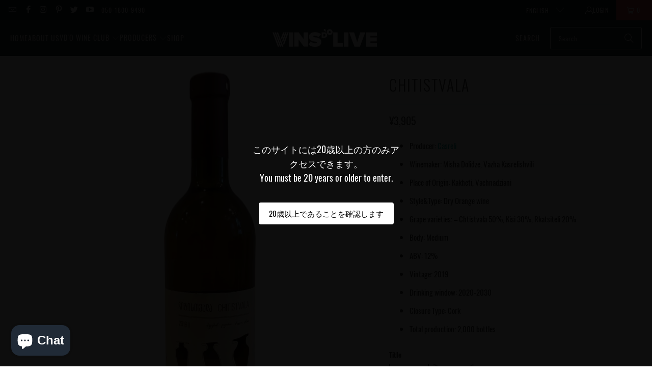

--- FILE ---
content_type: text/html; charset=utf-8
request_url: https://vinsdolive.com/en/products/wine-georgia-casreli-chitistvala
body_size: 46159
content:
<!DOCTYPE html>
<html class="no-js no-touch" lang="en">
  <head>
    <meta charset="utf-8">
    <meta http-equiv="cleartype" content="on">
    <meta name="robots" content="index,follow">

    <!-- Mobile Specific Metas -->
    <meta name="HandheldFriendly" content="True">
    <meta name="MobileOptimized" content="320">
    <meta name="viewport" content="width=device-width,initial-scale=1">
    <meta name="theme-color" content="#ffffff">

    
    <title>
      Casreli - Chitistvala - Vd&#39;Oヴァンドリーヴ株式会社 / ビオtoYou合同会社
    </title>

    
      <meta name="description" content="Producer: Casreli Winemaker: Misha Dolidze, Vazha Kasrelishvili Place of Origin: Kakheti, Vachnadziani Style&amp;amp;Type: Dry Orange wine Grape varieties: – Chtistvala 50%, Kisi 30%, Rkatsiteli 20% Body: Medium ABV: 12% Vintage: 2019 Drinking window: 2020-2030 Closure Type: Cork Total production: 2,000 bottles Vineyard In"/>
    

    <link rel="preconnect" href="https://fonts.shopifycdn.com" />
    <link rel="preconnect" href="https://cdn.shopify.com" />
    <link rel="preconnect" href="https://cdn.shopifycloud.com" />

    <link rel="dns-prefetch" href="https://v.shopify.com" />
    <link rel="dns-prefetch" href="https://www.youtube.com" />
    <link rel="dns-prefetch" href="https://vimeo.com" />

    <link href="//vinsdolive.com/cdn/shop/t/52/assets/jquery.min.js?v=147293088974801289311724843668" as="script" rel="preload">

    <!-- Stylesheet for Fancybox library -->
    <link rel="stylesheet" href="//vinsdolive.com/cdn/shop/t/52/assets/fancybox.css?v=19278034316635137701724843668" type="text/css" media="all" defer>

    <!-- Stylesheets for Turbo -->
    <link href="//vinsdolive.com/cdn/shop/t/52/assets/styles.css?v=144887989055861841241724843740" rel="stylesheet" type="text/css" media="all" />

    <!-- Icons -->
    
      <link rel="shortcut icon" type="image/x-icon" href="//vinsdolive.com/cdn/shop/files/VdO.Favicon_180x180.jpg?v=1613728789">
      <link rel="apple-touch-icon" href="//vinsdolive.com/cdn/shop/files/VdO.Favicon_180x180.jpg?v=1613728789"/>
      <link rel="apple-touch-icon" sizes="57x57" href="//vinsdolive.com/cdn/shop/files/VdO.Favicon_57x57.jpg?v=1613728789"/>
      <link rel="apple-touch-icon" sizes="60x60" href="//vinsdolive.com/cdn/shop/files/VdO.Favicon_60x60.jpg?v=1613728789"/>
      <link rel="apple-touch-icon" sizes="72x72" href="//vinsdolive.com/cdn/shop/files/VdO.Favicon_72x72.jpg?v=1613728789"/>
      <link rel="apple-touch-icon" sizes="76x76" href="//vinsdolive.com/cdn/shop/files/VdO.Favicon_76x76.jpg?v=1613728789"/>
      <link rel="apple-touch-icon" sizes="114x114" href="//vinsdolive.com/cdn/shop/files/VdO.Favicon_114x114.jpg?v=1613728789"/>
      <link rel="apple-touch-icon" sizes="180x180" href="//vinsdolive.com/cdn/shop/files/VdO.Favicon_180x180.jpg?v=1613728789"/>
      <link rel="apple-touch-icon" sizes="228x228" href="//vinsdolive.com/cdn/shop/files/VdO.Favicon_228x228.jpg?v=1613728789"/>
    
    <link rel="canonical" href="https://vinsdolive.com/en/products/wine-georgia-casreli-chitistvala"/>

    

    
      <script type="text/javascript" src="/services/javascripts/currencies.js" data-no-instant></script>
    

    
      <script src="//vinsdolive.com/cdn/shop/t/52/assets/currencies.js?v=1648699478663843391724843668" defer></script>
    

    
    <script>
      window.PXUTheme = window.PXUTheme || {};
      window.PXUTheme.version = '9.5.0';
      window.PXUTheme.name = 'Turbo';
    </script>
    


    
<template id="price-ui"><span class="price " data-price></span><span class="compare-at-price" data-compare-at-price></span><span class="unit-pricing" data-unit-pricing></span></template>
    <template id="price-ui-badge"><div class="price-ui-badge__sticker price-ui-badge__sticker--">
    <span class="price-ui-badge__sticker-text" data-badge></span>
  </div></template>
    
    <template id="price-ui__price"><span class="money" data-price></span></template>
    <template id="price-ui__price-range"><span class="price-min" data-price-min><span class="money" data-price></span></span> - <span class="price-max" data-price-max><span class="money" data-price></span></span></template>
    <template id="price-ui__unit-pricing"><span class="unit-quantity" data-unit-quantity></span> | <span class="unit-price" data-unit-price><span class="money" data-price></span></span> / <span class="unit-measurement" data-unit-measurement></span></template>
    <template id="price-ui-badge__percent-savings-range">Save up to <span data-price-percent></span>%</template>
    <template id="price-ui-badge__percent-savings">Save <span data-price-percent></span>%</template>
    <template id="price-ui-badge__price-savings-range">Save up to <span class="money" data-price></span></template>
    <template id="price-ui-badge__price-savings">Save <span class="money" data-price></span></template>
    <template id="price-ui-badge__on-sale">Sale</template>
    <template id="price-ui-badge__sold-out">Sold out</template>
    <template id="price-ui-badge__in-stock">In stock</template>
    


    <script>
      
window.PXUTheme = window.PXUTheme || {};


window.PXUTheme.theme_settings = {};
window.PXUTheme.currency = {};
window.PXUTheme.routes = window.PXUTheme.routes || {};


window.PXUTheme.theme_settings.display_tos_checkbox = false;
window.PXUTheme.theme_settings.go_to_checkout = true;
window.PXUTheme.theme_settings.cart_action = "ajax";
window.PXUTheme.theme_settings.cart_shipping_calculator = true;


window.PXUTheme.theme_settings.collection_swatches = false;
window.PXUTheme.theme_settings.collection_secondary_image = false;


window.PXUTheme.currency.show_multiple_currencies = false;
window.PXUTheme.currency.shop_currency = "JPY";
window.PXUTheme.currency.default_currency = "​";
window.PXUTheme.currency.display_format = "money_format";
window.PXUTheme.currency.money_format = "¥{{amount_no_decimals}}";
window.PXUTheme.currency.money_format_no_currency = "¥{{amount_no_decimals}}";
window.PXUTheme.currency.money_format_currency = "¥{{amount_no_decimals}} JPY";
window.PXUTheme.currency.native_multi_currency = true;
window.PXUTheme.currency.iso_code = "JPY";
window.PXUTheme.currency.symbol = "¥";


window.PXUTheme.theme_settings.display_inventory_left = false;
window.PXUTheme.theme_settings.inventory_threshold = 10;
window.PXUTheme.theme_settings.limit_quantity = false;


window.PXUTheme.theme_settings.menu_position = null;


window.PXUTheme.theme_settings.newsletter_popup = false;
window.PXUTheme.theme_settings.newsletter_popup_days = "14";
window.PXUTheme.theme_settings.newsletter_popup_mobile = false;
window.PXUTheme.theme_settings.newsletter_popup_seconds = 0;


window.PXUTheme.theme_settings.pagination_type = "infinite_scroll";


window.PXUTheme.theme_settings.enable_shopify_collection_badges = false;
window.PXUTheme.theme_settings.quick_shop_thumbnail_position = null;
window.PXUTheme.theme_settings.product_form_style = "radio";
window.PXUTheme.theme_settings.sale_banner_enabled = false;
window.PXUTheme.theme_settings.display_savings = false;
window.PXUTheme.theme_settings.display_sold_out_price = true;
window.PXUTheme.theme_settings.free_text = "Free";
window.PXUTheme.theme_settings.video_looping = false;
window.PXUTheme.theme_settings.quick_shop_style = "popup";
window.PXUTheme.theme_settings.hover_enabled = false;


window.PXUTheme.routes.cart_url = "/en/cart";
window.PXUTheme.routes.cart_update_url = "/en/cart/update";
window.PXUTheme.routes.root_url = "/en";
window.PXUTheme.routes.search_url = "/en/search";
window.PXUTheme.routes.all_products_collection_url = "/en/collections/all";
window.PXUTheme.routes.product_recommendations_url = "/en/recommendations/products";
window.PXUTheme.routes.predictive_search_url = "/en/search/suggest";


window.PXUTheme.theme_settings.image_loading_style = "blur-up";


window.PXUTheme.theme_settings.enable_autocomplete = true;


window.PXUTheme.theme_settings.page_dots_enabled = false;
window.PXUTheme.theme_settings.slideshow_arrow_size = "light";


window.PXUTheme.theme_settings.quick_shop_enabled = true;


window.PXUTheme.theme_settings.enable_back_to_top_button = false;


window.PXUTheme.translation = {};


window.PXUTheme.translation.agree_to_terms_warning = "You must agree with the terms and conditions to checkout.";
window.PXUTheme.translation.one_item_left = "item left";
window.PXUTheme.translation.items_left_text = "items left";
window.PXUTheme.translation.cart_savings_text = "Total Savings";
window.PXUTheme.translation.cart_discount_text = "Discount";
window.PXUTheme.translation.cart_subtotal_text = "Subtotal";
window.PXUTheme.translation.cart_remove_text = "Remove";
window.PXUTheme.translation.cart_free_text = "Free";


window.PXUTheme.translation.newsletter_success_text = "Thank you for joining our mailing list!";


window.PXUTheme.translation.notify_email = "Enter your email address...";
window.PXUTheme.translation.notify_email_value = "Translation missing: en.contact.fields.email";
window.PXUTheme.translation.notify_email_send = "Send";
window.PXUTheme.translation.notify_message_first = "Please notify me when ";
window.PXUTheme.translation.notify_message_last = " becomes available - ";
window.PXUTheme.translation.notify_success_text = "Thanks! We will notify you when this product becomes available!";


window.PXUTheme.translation.add_to_cart = "Add to Cart";
window.PXUTheme.translation.coming_soon_text = "Coming Soon";
window.PXUTheme.translation.sold_out_text = "Sold Out";
window.PXUTheme.translation.sale_text = "Sale";
window.PXUTheme.translation.savings_text = "You Save";
window.PXUTheme.translation.percent_off_text = "% off";
window.PXUTheme.translation.from_text = "from";
window.PXUTheme.translation.new_text = "New";
window.PXUTheme.translation.pre_order_text = "Pre-Order";
window.PXUTheme.translation.unavailable_text = "Unavailable";


window.PXUTheme.translation.all_results = "View all results";
window.PXUTheme.translation.no_results = "Sorry, no results!";


window.PXUTheme.media_queries = {};
window.PXUTheme.media_queries.small = window.matchMedia( "(max-width: 480px)" );
window.PXUTheme.media_queries.medium = window.matchMedia( "(max-width: 798px)" );
window.PXUTheme.media_queries.large = window.matchMedia( "(min-width: 799px)" );
window.PXUTheme.media_queries.larger = window.matchMedia( "(min-width: 960px)" );
window.PXUTheme.media_queries.xlarge = window.matchMedia( "(min-width: 1200px)" );
window.PXUTheme.media_queries.ie10 = window.matchMedia( "all and (-ms-high-contrast: none), (-ms-high-contrast: active)" );
window.PXUTheme.media_queries.tablet = window.matchMedia( "only screen and (min-width: 799px) and (max-width: 1024px)" );
window.PXUTheme.media_queries.mobile_and_tablet = window.matchMedia( "(max-width: 1024px)" );

    </script>

    

    
      <script src="//vinsdolive.com/cdn/shop/t/52/assets/instantclick.min.js?v=20092422000980684151724843668" data-no-instant defer></script>

      <script data-no-instant>
        window.addEventListener('DOMContentLoaded', function() {

          function inIframe() {
            try {
              return window.self !== window.top;
            } catch (e) {
              return true;
            }
          }

          if (!inIframe()){
            InstantClick.on('change', function() {

              $('head script[src*="shopify"]').each(function() {
                var script = document.createElement('script');
                script.type = 'text/javascript';
                script.src = $(this).attr('src');

                $('body').append(script);
              });

              $('body').removeClass('fancybox-active');
              $.fancybox.destroy();

              InstantClick.init();

            });
          }
        });
      </script>
    

    <script>
      
    </script>

    <script>window.performance && window.performance.mark && window.performance.mark('shopify.content_for_header.start');</script><meta name="google-site-verification" content="jWcqFWhm_CLh2K5X9jGYFRux8zfvpCGzEb-jyFl2tu8">
<meta name="google-site-verification" content="vm62Dns8NJmed0u6eFSqujUr8F1BhcV2weH4sHw8wck">
<meta id="shopify-digital-wallet" name="shopify-digital-wallet" content="/27373568069/digital_wallets/dialog">
<meta name="shopify-checkout-api-token" content="8b17cad89c28fba1006d7c47ad7951df">
<meta id="in-context-paypal-metadata" data-shop-id="27373568069" data-venmo-supported="false" data-environment="production" data-locale="en_US" data-paypal-v4="true" data-currency="JPY">
<link rel="alternate" hreflang="x-default" href="https://vinsdolive.com/products/wine-georgia-casreli-chitistvala">
<link rel="alternate" hreflang="ja" href="https://vinsdolive.com/products/wine-georgia-casreli-chitistvala">
<link rel="alternate" hreflang="en" href="https://vinsdolive.com/en/products/wine-georgia-casreli-chitistvala">
<link rel="alternate" type="application/json+oembed" href="https://vinsdolive.com/en/products/wine-georgia-casreli-chitistvala.oembed">
<script async="async" src="/checkouts/internal/preloads.js?locale=en-JP"></script>
<link rel="preconnect" href="https://shop.app" crossorigin="anonymous">
<script async="async" src="https://shop.app/checkouts/internal/preloads.js?locale=en-JP&shop_id=27373568069" crossorigin="anonymous"></script>
<script id="apple-pay-shop-capabilities" type="application/json">{"shopId":27373568069,"countryCode":"JP","currencyCode":"JPY","merchantCapabilities":["supports3DS"],"merchantId":"gid:\/\/shopify\/Shop\/27373568069","merchantName":"Vd'Oヴァンドリーヴ株式会社 \/ ビオtoYou合同会社","requiredBillingContactFields":["postalAddress","email"],"requiredShippingContactFields":["postalAddress","email"],"shippingType":"shipping","supportedNetworks":["visa","masterCard","amex","jcb","discover"],"total":{"type":"pending","label":"Vd'Oヴァンドリーヴ株式会社 \/ ビオtoYou合同会社","amount":"1.00"},"shopifyPaymentsEnabled":true,"supportsSubscriptions":true}</script>
<script id="shopify-features" type="application/json">{"accessToken":"8b17cad89c28fba1006d7c47ad7951df","betas":["rich-media-storefront-analytics"],"domain":"vinsdolive.com","predictiveSearch":false,"shopId":27373568069,"locale":"en"}</script>
<script>var Shopify = Shopify || {};
Shopify.shop = "xn-bck3d7d8ade9c.myshopify.com";
Shopify.locale = "en";
Shopify.currency = {"active":"JPY","rate":"1.0"};
Shopify.country = "JP";
Shopify.theme = {"name":"Downoladed first on September 30 2... - 2024-08-28","id":130719645765,"schema_name":"Turbo","schema_version":"9.5.0","theme_store_id":null,"role":"main"};
Shopify.theme.handle = "null";
Shopify.theme.style = {"id":null,"handle":null};
Shopify.cdnHost = "vinsdolive.com/cdn";
Shopify.routes = Shopify.routes || {};
Shopify.routes.root = "/en/";</script>
<script type="module">!function(o){(o.Shopify=o.Shopify||{}).modules=!0}(window);</script>
<script>!function(o){function n(){var o=[];function n(){o.push(Array.prototype.slice.apply(arguments))}return n.q=o,n}var t=o.Shopify=o.Shopify||{};t.loadFeatures=n(),t.autoloadFeatures=n()}(window);</script>
<script>
  window.ShopifyPay = window.ShopifyPay || {};
  window.ShopifyPay.apiHost = "shop.app\/pay";
  window.ShopifyPay.redirectState = null;
</script>
<script id="shop-js-analytics" type="application/json">{"pageType":"product"}</script>
<script defer="defer" async type="module" src="//vinsdolive.com/cdn/shopifycloud/shop-js/modules/v2/client.init-shop-cart-sync_IZsNAliE.en.esm.js"></script>
<script defer="defer" async type="module" src="//vinsdolive.com/cdn/shopifycloud/shop-js/modules/v2/chunk.common_0OUaOowp.esm.js"></script>
<script type="module">
  await import("//vinsdolive.com/cdn/shopifycloud/shop-js/modules/v2/client.init-shop-cart-sync_IZsNAliE.en.esm.js");
await import("//vinsdolive.com/cdn/shopifycloud/shop-js/modules/v2/chunk.common_0OUaOowp.esm.js");

  window.Shopify.SignInWithShop?.initShopCartSync?.({"fedCMEnabled":true,"windoidEnabled":true});

</script>
<script>
  window.Shopify = window.Shopify || {};
  if (!window.Shopify.featureAssets) window.Shopify.featureAssets = {};
  window.Shopify.featureAssets['shop-js'] = {"shop-cart-sync":["modules/v2/client.shop-cart-sync_DLOhI_0X.en.esm.js","modules/v2/chunk.common_0OUaOowp.esm.js"],"init-fed-cm":["modules/v2/client.init-fed-cm_C6YtU0w6.en.esm.js","modules/v2/chunk.common_0OUaOowp.esm.js"],"shop-button":["modules/v2/client.shop-button_BCMx7GTG.en.esm.js","modules/v2/chunk.common_0OUaOowp.esm.js"],"shop-cash-offers":["modules/v2/client.shop-cash-offers_BT26qb5j.en.esm.js","modules/v2/chunk.common_0OUaOowp.esm.js","modules/v2/chunk.modal_CGo_dVj3.esm.js"],"init-windoid":["modules/v2/client.init-windoid_B9PkRMql.en.esm.js","modules/v2/chunk.common_0OUaOowp.esm.js"],"init-shop-email-lookup-coordinator":["modules/v2/client.init-shop-email-lookup-coordinator_DZkqjsbU.en.esm.js","modules/v2/chunk.common_0OUaOowp.esm.js"],"shop-toast-manager":["modules/v2/client.shop-toast-manager_Di2EnuM7.en.esm.js","modules/v2/chunk.common_0OUaOowp.esm.js"],"shop-login-button":["modules/v2/client.shop-login-button_BtqW_SIO.en.esm.js","modules/v2/chunk.common_0OUaOowp.esm.js","modules/v2/chunk.modal_CGo_dVj3.esm.js"],"avatar":["modules/v2/client.avatar_BTnouDA3.en.esm.js"],"pay-button":["modules/v2/client.pay-button_CWa-C9R1.en.esm.js","modules/v2/chunk.common_0OUaOowp.esm.js"],"init-shop-cart-sync":["modules/v2/client.init-shop-cart-sync_IZsNAliE.en.esm.js","modules/v2/chunk.common_0OUaOowp.esm.js"],"init-customer-accounts":["modules/v2/client.init-customer-accounts_DenGwJTU.en.esm.js","modules/v2/client.shop-login-button_BtqW_SIO.en.esm.js","modules/v2/chunk.common_0OUaOowp.esm.js","modules/v2/chunk.modal_CGo_dVj3.esm.js"],"init-shop-for-new-customer-accounts":["modules/v2/client.init-shop-for-new-customer-accounts_JdHXxpS9.en.esm.js","modules/v2/client.shop-login-button_BtqW_SIO.en.esm.js","modules/v2/chunk.common_0OUaOowp.esm.js","modules/v2/chunk.modal_CGo_dVj3.esm.js"],"init-customer-accounts-sign-up":["modules/v2/client.init-customer-accounts-sign-up_D6__K_p8.en.esm.js","modules/v2/client.shop-login-button_BtqW_SIO.en.esm.js","modules/v2/chunk.common_0OUaOowp.esm.js","modules/v2/chunk.modal_CGo_dVj3.esm.js"],"checkout-modal":["modules/v2/client.checkout-modal_C_ZQDY6s.en.esm.js","modules/v2/chunk.common_0OUaOowp.esm.js","modules/v2/chunk.modal_CGo_dVj3.esm.js"],"shop-follow-button":["modules/v2/client.shop-follow-button_XetIsj8l.en.esm.js","modules/v2/chunk.common_0OUaOowp.esm.js","modules/v2/chunk.modal_CGo_dVj3.esm.js"],"lead-capture":["modules/v2/client.lead-capture_DvA72MRN.en.esm.js","modules/v2/chunk.common_0OUaOowp.esm.js","modules/v2/chunk.modal_CGo_dVj3.esm.js"],"shop-login":["modules/v2/client.shop-login_ClXNxyh6.en.esm.js","modules/v2/chunk.common_0OUaOowp.esm.js","modules/v2/chunk.modal_CGo_dVj3.esm.js"],"payment-terms":["modules/v2/client.payment-terms_CNlwjfZz.en.esm.js","modules/v2/chunk.common_0OUaOowp.esm.js","modules/v2/chunk.modal_CGo_dVj3.esm.js"]};
</script>
<script>(function() {
  var isLoaded = false;
  function asyncLoad() {
    if (isLoaded) return;
    isLoaded = true;
    var urls = ["\/\/cdn.shopify.com\/proxy\/4cf5d1893fa4b4b30c414cbae2553949fda4b5767f754cec0366479798d4b1a3\/shopify-script-tags.s3.eu-west-1.amazonaws.com\/smartseo\/instantpage.js?shop=xn-bck3d7d8ade9c.myshopify.com\u0026sp-cache-control=cHVibGljLCBtYXgtYWdlPTkwMA"];
    for (var i = 0; i < urls.length; i++) {
      var s = document.createElement('script');
      s.type = 'text/javascript';
      s.async = true;
      s.src = urls[i];
      var x = document.getElementsByTagName('script')[0];
      x.parentNode.insertBefore(s, x);
    }
  };
  if(window.attachEvent) {
    window.attachEvent('onload', asyncLoad);
  } else {
    window.addEventListener('load', asyncLoad, false);
  }
})();</script>
<script id="__st">var __st={"a":27373568069,"offset":32400,"reqid":"80278de7-084b-4e78-9057-ce51c05191fa-1768538911","pageurl":"vinsdolive.com\/en\/products\/wine-georgia-casreli-chitistvala","u":"5e213a9c9428","p":"product","rtyp":"product","rid":6600203075653};</script>
<script>window.ShopifyPaypalV4VisibilityTracking = true;</script>
<script id="captcha-bootstrap">!function(){'use strict';const t='contact',e='account',n='new_comment',o=[[t,t],['blogs',n],['comments',n],[t,'customer']],c=[[e,'customer_login'],[e,'guest_login'],[e,'recover_customer_password'],[e,'create_customer']],r=t=>t.map((([t,e])=>`form[action*='/${t}']:not([data-nocaptcha='true']) input[name='form_type'][value='${e}']`)).join(','),a=t=>()=>t?[...document.querySelectorAll(t)].map((t=>t.form)):[];function s(){const t=[...o],e=r(t);return a(e)}const i='password',u='form_key',d=['recaptcha-v3-token','g-recaptcha-response','h-captcha-response',i],f=()=>{try{return window.sessionStorage}catch{return}},m='__shopify_v',_=t=>t.elements[u];function p(t,e,n=!1){try{const o=window.sessionStorage,c=JSON.parse(o.getItem(e)),{data:r}=function(t){const{data:e,action:n}=t;return t[m]||n?{data:e,action:n}:{data:t,action:n}}(c);for(const[e,n]of Object.entries(r))t.elements[e]&&(t.elements[e].value=n);n&&o.removeItem(e)}catch(o){console.error('form repopulation failed',{error:o})}}const l='form_type',E='cptcha';function T(t){t.dataset[E]=!0}const w=window,h=w.document,L='Shopify',v='ce_forms',y='captcha';let A=!1;((t,e)=>{const n=(g='f06e6c50-85a8-45c8-87d0-21a2b65856fe',I='https://cdn.shopify.com/shopifycloud/storefront-forms-hcaptcha/ce_storefront_forms_captcha_hcaptcha.v1.5.2.iife.js',D={infoText:'Protected by hCaptcha',privacyText:'Privacy',termsText:'Terms'},(t,e,n)=>{const o=w[L][v],c=o.bindForm;if(c)return c(t,g,e,D).then(n);var r;o.q.push([[t,g,e,D],n]),r=I,A||(h.body.append(Object.assign(h.createElement('script'),{id:'captcha-provider',async:!0,src:r})),A=!0)});var g,I,D;w[L]=w[L]||{},w[L][v]=w[L][v]||{},w[L][v].q=[],w[L][y]=w[L][y]||{},w[L][y].protect=function(t,e){n(t,void 0,e),T(t)},Object.freeze(w[L][y]),function(t,e,n,w,h,L){const[v,y,A,g]=function(t,e,n){const i=e?o:[],u=t?c:[],d=[...i,...u],f=r(d),m=r(i),_=r(d.filter((([t,e])=>n.includes(e))));return[a(f),a(m),a(_),s()]}(w,h,L),I=t=>{const e=t.target;return e instanceof HTMLFormElement?e:e&&e.form},D=t=>v().includes(t);t.addEventListener('submit',(t=>{const e=I(t);if(!e)return;const n=D(e)&&!e.dataset.hcaptchaBound&&!e.dataset.recaptchaBound,o=_(e),c=g().includes(e)&&(!o||!o.value);(n||c)&&t.preventDefault(),c&&!n&&(function(t){try{if(!f())return;!function(t){const e=f();if(!e)return;const n=_(t);if(!n)return;const o=n.value;o&&e.removeItem(o)}(t);const e=Array.from(Array(32),(()=>Math.random().toString(36)[2])).join('');!function(t,e){_(t)||t.append(Object.assign(document.createElement('input'),{type:'hidden',name:u})),t.elements[u].value=e}(t,e),function(t,e){const n=f();if(!n)return;const o=[...t.querySelectorAll(`input[type='${i}']`)].map((({name:t})=>t)),c=[...d,...o],r={};for(const[a,s]of new FormData(t).entries())c.includes(a)||(r[a]=s);n.setItem(e,JSON.stringify({[m]:1,action:t.action,data:r}))}(t,e)}catch(e){console.error('failed to persist form',e)}}(e),e.submit())}));const S=(t,e)=>{t&&!t.dataset[E]&&(n(t,e.some((e=>e===t))),T(t))};for(const o of['focusin','change'])t.addEventListener(o,(t=>{const e=I(t);D(e)&&S(e,y())}));const B=e.get('form_key'),M=e.get(l),P=B&&M;t.addEventListener('DOMContentLoaded',(()=>{const t=y();if(P)for(const e of t)e.elements[l].value===M&&p(e,B);[...new Set([...A(),...v().filter((t=>'true'===t.dataset.shopifyCaptcha))])].forEach((e=>S(e,t)))}))}(h,new URLSearchParams(w.location.search),n,t,e,['guest_login'])})(!0,!0)}();</script>
<script integrity="sha256-4kQ18oKyAcykRKYeNunJcIwy7WH5gtpwJnB7kiuLZ1E=" data-source-attribution="shopify.loadfeatures" defer="defer" src="//vinsdolive.com/cdn/shopifycloud/storefront/assets/storefront/load_feature-a0a9edcb.js" crossorigin="anonymous"></script>
<script crossorigin="anonymous" defer="defer" src="//vinsdolive.com/cdn/shopifycloud/storefront/assets/shopify_pay/storefront-65b4c6d7.js?v=20250812"></script>
<script data-source-attribution="shopify.dynamic_checkout.dynamic.init">var Shopify=Shopify||{};Shopify.PaymentButton=Shopify.PaymentButton||{isStorefrontPortableWallets:!0,init:function(){window.Shopify.PaymentButton.init=function(){};var t=document.createElement("script");t.src="https://vinsdolive.com/cdn/shopifycloud/portable-wallets/latest/portable-wallets.en.js",t.type="module",document.head.appendChild(t)}};
</script>
<script data-source-attribution="shopify.dynamic_checkout.buyer_consent">
  function portableWalletsHideBuyerConsent(e){var t=document.getElementById("shopify-buyer-consent"),n=document.getElementById("shopify-subscription-policy-button");t&&n&&(t.classList.add("hidden"),t.setAttribute("aria-hidden","true"),n.removeEventListener("click",e))}function portableWalletsShowBuyerConsent(e){var t=document.getElementById("shopify-buyer-consent"),n=document.getElementById("shopify-subscription-policy-button");t&&n&&(t.classList.remove("hidden"),t.removeAttribute("aria-hidden"),n.addEventListener("click",e))}window.Shopify?.PaymentButton&&(window.Shopify.PaymentButton.hideBuyerConsent=portableWalletsHideBuyerConsent,window.Shopify.PaymentButton.showBuyerConsent=portableWalletsShowBuyerConsent);
</script>
<script>
  function portableWalletsCleanup(e){e&&e.src&&console.error("Failed to load portable wallets script "+e.src);var t=document.querySelectorAll("shopify-accelerated-checkout .shopify-payment-button__skeleton, shopify-accelerated-checkout-cart .wallet-cart-button__skeleton"),e=document.getElementById("shopify-buyer-consent");for(let e=0;e<t.length;e++)t[e].remove();e&&e.remove()}function portableWalletsNotLoadedAsModule(e){e instanceof ErrorEvent&&"string"==typeof e.message&&e.message.includes("import.meta")&&"string"==typeof e.filename&&e.filename.includes("portable-wallets")&&(window.removeEventListener("error",portableWalletsNotLoadedAsModule),window.Shopify.PaymentButton.failedToLoad=e,"loading"===document.readyState?document.addEventListener("DOMContentLoaded",window.Shopify.PaymentButton.init):window.Shopify.PaymentButton.init())}window.addEventListener("error",portableWalletsNotLoadedAsModule);
</script>

<script type="module" src="https://vinsdolive.com/cdn/shopifycloud/portable-wallets/latest/portable-wallets.en.js" onError="portableWalletsCleanup(this)" crossorigin="anonymous"></script>
<script nomodule>
  document.addEventListener("DOMContentLoaded", portableWalletsCleanup);
</script>

<link id="shopify-accelerated-checkout-styles" rel="stylesheet" media="screen" href="https://vinsdolive.com/cdn/shopifycloud/portable-wallets/latest/accelerated-checkout-backwards-compat.css" crossorigin="anonymous">
<style id="shopify-accelerated-checkout-cart">
        #shopify-buyer-consent {
  margin-top: 1em;
  display: inline-block;
  width: 100%;
}

#shopify-buyer-consent.hidden {
  display: none;
}

#shopify-subscription-policy-button {
  background: none;
  border: none;
  padding: 0;
  text-decoration: underline;
  font-size: inherit;
  cursor: pointer;
}

#shopify-subscription-policy-button::before {
  box-shadow: none;
}

      </style>

<script>window.performance && window.performance.mark && window.performance.mark('shopify.content_for_header.end');</script>

    

<meta name="author" content="Vd&#39;Oヴァンドリーヴ株式会社 / ビオtoYou合同会社">
<meta property="og:url" content="https://vinsdolive.com/en/products/wine-georgia-casreli-chitistvala">
<meta property="og:site_name" content="Vd&#39;Oヴァンドリーヴ株式会社 / ビオtoYou合同会社">




  <meta property="og:type" content="product">
  <meta property="og:title" content="Chitistvala">
  
    
      <meta property="og:image" content="https://vinsdolive.com/cdn/shop/products/Casreli-Chitisvala_600x.jpg?v=1622471119">
      <meta property="og:image:secure_url" content="https://vinsdolive.com/cdn/shop/products/Casreli-Chitisvala_600x.jpg?v=1622471119">
      
      <meta property="og:image:width" content="180">
      <meta property="og:image:height" content="810">
    
  
  <meta property="product:price:amount" content="3,905">
  <meta property="product:price:currency" content="JPY">



  <meta property="og:description" content="Producer: Casreli Winemaker: Misha Dolidze, Vazha Kasrelishvili Place of Origin: Kakheti, Vachnadziani Style&amp;amp;Type: Dry Orange wine Grape varieties: – Chtistvala 50%, Kisi 30%, Rkatsiteli 20% Body: Medium ABV: 12% Vintage: 2019 Drinking window: 2020-2030 Closure Type: Cork Total production: 2,000 bottles Vineyard In">




  <meta name="twitter:site" content="@Vinsdolive">

<meta name="twitter:card" content="summary">

  <meta name="twitter:title" content="Chitistvala">
  <meta name="twitter:description" content="Producer: Casreli Winemaker: Misha Dolidze, Vazha Kasrelishvili Place of Origin: Kakheti, Vachnadziani Style&amp;amp;Type: Dry Orange wine Grape varieties: &amp;ndash; Chtistvala 50%, Kisi 30%, Rkatsiteli 20% Body: Medium ABV: 12% Vintage: 2019 Drinking window: 2020-2030 Closure Type: Cork Total production: 2,000 bottles Vineyard Information&amp;nbsp; Location: Kakheti, Vachnadziani.Chitistvala. Chitistvala and Kisi &amp;ndash; micro-zone Lower &amp;ldquo;Shaloant Akhoebi&amp;rdquo;; Rkatsiteli &amp;ndash; Upper &amp;ldquo;Shaloant Akhoebi&amp;rdquo;. Altitude: Chitistvala and Kisi 400 meters, Rkatsiteli 450 meters Soil: Chitistvala and Kisi, rocky/silty and Rkatsiteli, clay/silty Year the vines were planted: Chitistvala and Kisi 2015 and Rkatsiteli 2017 Yield/ha: Kisi and Rkatsiteli &amp;ndash; 6 tones/ha; Chitistvala &amp;ndash; 4 tones/ha Agricultural method: Organic Winemaking process Harvest date: Hand-harvested in the 2nd week of September&amp;nbsp; Type of Yeasts used: ambient Fermentation vessel: Qvevr Fermentation temperature: ambient Malolactic fermentation: yes Maturation Vessel: Qvevri Maturation period: 7 months Skin contact duration: 7 months with">
  <meta name="twitter:image" content="https://vinsdolive.com/cdn/shop/products/Casreli-Chitisvala_240x.jpg?v=1622471119">
  <meta name="twitter:image:width" content="240">
  <meta name="twitter:image:height" content="240">
  <meta name="twitter:image:alt" content="チティストヴァラ｜ワイン｜カスレリのボトル画像">



    
    
  <!-- BEGIN app block: shopify://apps/paywhirl-subscriptions/blocks/paywhirl-customer-portal/41e95d60-82cf-46e8-84de-618d7e4c37b7 -->



<style>
@keyframes paywhirl-customer-portal-loader {
  0% { -ms-transform: rotate(0deg); -webkit-transform: rotate(0deg); transform: rotate(0deg); }
  100% { -ms-transform: rotate(360deg); -webkit-transform: rotate(360deg); transform: rotate(360deg); }
}

#paywhirl-customer-portal-frame {
  width: 100%;
  height: 0;
  border: none;
}

#paywhirl-customer-portal-loader {
  margin-top: 100px;
  text-align: center;
}

html.paywhirl-customer-portal main > :not(#paywhirl-customer-portal-wrap) {
  display: none !important;
}
</style>

<script type="text/javascript">
(function() {
  const locale = window.Shopify && window.Shopify.locale ? window.Shopify.locale : 'en';

  const showSubscriptionsLink = true;
  const showCustomerLoginNote = true;
  const showAddressChangeNote = false;

  addEventListener('DOMContentLoaded', () => {
    const accountPath = '/en/account'
    if (showSubscriptionsLink && location.pathname === accountPath) {
      addSubscriptionsUrl()
    }

    const addressesPath = '/en/account/addresses'
    if (showAddressChangeNote && location.pathname === addressesPath) {
      addAddressChangeNote()
    }

    const accountLoginPath = '/en/account/login'
    if (showCustomerLoginNote && location.pathname === accountLoginPath) {
      addCustomerLoginNote()
    }
  }, { once: true });

  const portalPage = (() => {
    const match = location.search.match(/[\?&]pw-page=([^&]+)/);
    return match ? decodeURIComponent(match[1]) : null;
  })()

  if (!portalPage) {
    return;
  }

  document.querySelector('html').classList.add('paywhirl-customer-portal');

  function addSubscriptionsUrl() {
    const addressesLinkElements = document.querySelectorAll('[href="/en/account/addresses"]');

    Array.from(addressesLinkElements).forEach((addressesLinkElement) => {
      let targetElement = addressesLinkElement;
      let snippet = new DocumentFragment();

      const subscriptionLinkElement = document.createElement('A');
      const linkClasses = addressesLinkElement.getAttribute('class');
      subscriptionLinkElement.innerHTML = t('general:account-subscriptions-link', 'My Subscriptions');
      subscriptionLinkElement.setAttribute('href', '/account?pw-page=%2F');
      linkClasses && subscriptionLinkElement.setAttribute('class', linkClasses);

      if (!targetElement.nextElementSibling && !targetElement.previousElementSibling) {
          targetElement = addressesLinkElement.parentElement;

          const container = document.createElement(targetElement.tagName);
          const containerClasses = targetElement.getAttribute('class');
          containerClasses && container.setAttribute('class', containerClasses);

          snippet = container;
      }

      snippet.appendChild(subscriptionLinkElement);

      targetElement.after(snippet)

      const targetDisplayStyle = window.getComputedStyle(targetElement).display;
      if (['inline', 'inline-block'].includes(targetDisplayStyle)) {
          targetElement.after(document.createElement('BR'))
      }
    });
  }

  function addAddressChangeNote() {
    const addressesPath = '/en/account/addresses'
    const forms = document.querySelectorAll('form[action^="' + addressesPath + '"]')

    Array.from(forms).forEach((form) => {
      const submitButton = form.querySelector('[type="submit"]')
      const infoText = document.createElement('P')
      const subscriptionsLink = t('general:account-subscriptions-link', 'my subscriptions').toLowerCase()
      const text = t('general:default-address-change-note', "Changing your default address does not affect existing subscriptions. If you'd like to change your delivery address for recurring orders, please visit the _SUBSCRIPTIONS_LINK_ page")
      infoText.innerHTML = text.replace('_SUBSCRIPTIONS_LINK_', '<a href="/account?pw-page=%2F">' + subscriptionsLink + '</a>')

      if (submitButton) {
        submitButton.parentElement.insertBefore(infoText, submitButton)
        return
      }

      const defaultAddressInput = form.querySelector('input[name="address[default]"]')
      if (defaultAddressInput) {
        defaultAddressInput.parentElement.insertBefore(infoText, defaultAddressInput)
      }
    })
  }

  function addCustomerLoginNote() {
    const accountLoginPath = '/en/account/login'
    const forms = document.querySelectorAll('form[action^="' + accountLoginPath + '"]')

    Array.from(forms).forEach((form) => {
      const textNote = document.createElement('P')
      textNote.innerHTML = t('general:customer-login-page-note', 'In order to access your subscriptions, create an account with the same email address')
      form.append(textNote)
    })
  }

  function t(key, defaultValue) {
    const settings = {"translations":{"default:general:are-you-sure":"\u672c\u5f53\u306b\u3088\u308d\u3057\u3044\u3067\u3059\u304b\uff1f","default:general:account-header":"\u30de\u30a4\u30a2\u30ab\u30a6\u30f3\u30c8","default:general:account-return-link":"\u30a2\u30ab\u30a6\u30f3\u30c8\u8a73\u7d30\u3078\u623b\u308b","default:general:account-subscriptions-link":"\u30de\u30a4\u30b5\u30d6\u30b9\u30af\u30ea\u30d7\u30b7\u30e7\u30f3","default:general:account-orders-link":"\u305d\u306e\u4ed6","default:general:account-log-out-link":"\u30ed\u30b0\u30a2\u30a6\u30c8","default:general:account-go-to-store-link":"\u30b7\u30e7\u30c3\u30d7\u3078\u623b\u308b","default:general:customer-login-page-note":"\u3042\u306a\u305f\u306e\u30b5\u30d6\u30b9\u30af\u30ea\u30d7\u30b7\u30e7\u30f3\u3078\u30a2\u30af\u30bb\u30b9\u3059\u308b\u306b\u306f\u3054\u767b\u9332\u6642\u3068\u540c\u3058E\u30e1\u30fc\u30eb\u30a2\u30c9\u30ec\u30b9\u3067\u30a2\u30ab\u30a6\u30f3\u30c8\u3092\u3054\u4f5c\u6210\u304f\u3060\u3055\u3044\u3002","default:general:default-address-change-note":"\u30c7\u30d5\u30a9\u30eb\u30c8\u306e\u3054\u914d\u9001\u5148\u4f4f\u6240\u3092\u3054\u5909\u66f4\u3044\u305f\u3060\u3044\u3066\u3082\u30b5\u30d6\u30b9\u30af\u30ea\u30d7\u30b7\u30e7\u30f3\u306e\u3054\u914d\u9001\u5148\u4f4f\u6240\u306f\u5909\u66f4\u3055\u308c\u307e\u305b\u3093\u3002\u30b5\u30d6\u30b9\u30af\u30ea\u30d7\u30b7\u30e7\u30f3\u306e\u3054\u914d\u9001\u5148\u4f4f\u6240\u3082\u3054\u5909\u66f4\u3092\u3054\u5e0c\u671b\u306e\u5834\u5408\u306f_SUBSCRIPTIOS_LINK_\u3088\u308a\u3054\u5909\u66f4\u304f\u3060\u3055\u3044\u3002","default:plan-selector:header":"\u304a\u5c4a\u3051\u983b\u5ea6\u9078\u629e","default:plan-selector:one-time-purchase-label":"\u30ef\u30f3\u30bf\u30a4\u30e0\u8cfc\u5165","default:plan-selector:about-subscriptions-label":"\u30b5\u30d6\u30b9\u30af\u30ea\u30d7\u30b7\u30e7\u30f3\u30b5\u30fc\u30d3\u30b9\u306b\u3064\u3044\u3066","default:plan-selector:about-subscriptions-content":"\u30b5\u30d6\u30b9\u30af\u30ea\u30d7\u30b7\u30e7\u30f3\u3078\u767b\u9332\u3044\u305f\u3060\u304d\u307e\u3059\u3068\u3001\u304a\u5ba2\u69d8\u306e\u304a\u652f\u6255\u3044\u60c5\u5831\u306f\u5b89\u5168\u306b\u4fdd\u6301\u3055\u308c\u304a\u9078\u3073\u3044\u305f\u3060\u3044\u305f\u983b\u5ea6\u3067\u5546\u54c1\u304c\u5c4a\u304d\u307e\u3059\u3002","default:plan-selector:powered-by-link":"Powered by"}};

    const defaultKey = `default:${key}`;
    const localeKey = `${locale}:${key}`;
    const translations = settings && settings.translations ? settings.translations : {};
    const defaultTranslation = translations[defaultKey] ? translations[defaultKey] : defaultValue;

    return translations[localeKey] ? translations[localeKey] : defaultTranslation;
  }

  const template = `
    <div id="paywhirl-customer-portal-wrap" class="page-width">
      <div id="paywhirl-customer-portal-loader">
<svg
  aria-hidden="true"
  focusable="false"
  role="presentation"
  style="animation: paywhirl-customer-portal-loader 500ms infinite linear;display:inline-block;width:20px;height:20px;vertical-align:middle;fill:currentColor;"
  viewBox="0 0 20 20"
>
  <path d="M7.229 1.173a9.25 9.25 0 1 0 11.655 11.412 1.25 1.25 0 1 0-2.4-.698 6.75 6.75 0 1 1-8.506-8.329 1.25 1.25 0 1 0-.75-2.385z" fill="#919EAB"/>
</svg>
</div>
      <iframe id="paywhirl-customer-portal-frame" src="/a/paywhirl${portalPage}?locale=${locale}&use_built_in_stylesheets=1"></iframe>
    </div>
  `;

  addEventListener('load', () => {
    const containerSelector = "main";
    const container = document.querySelector(containerSelector);

    if (!container) {
      return console.log(`The container element '${containerSelector}' for the PayWhirl Customer Portal couldn't be found. Please review the corresponding setting in Theme settings -> App embeds or contact our support.`);
    }

    container.innerHTML = template;
  })
})()
</script>

<!-- END app block --><!-- BEGIN app block: shopify://apps/smart-seo/blocks/smartseo/7b0a6064-ca2e-4392-9a1d-8c43c942357b --><meta name="smart-seo-integrated" content="true" /><!-- metatagsSavedToSEOFields: true --><!-- BEGIN app snippet: smartseo.custom.schemas.jsonld --><!-- END app snippet --><!-- END app block --><!-- BEGIN app block: shopify://apps/t-lab-ai-language-translate/blocks/custom_translations/b5b83690-efd4-434d-8c6a-a5cef4019faf --><!-- BEGIN app snippet: custom_translation_scripts --><script>
(()=>{var o=/\([0-9]+?\)$/,M=/\r?\n|\r|\t|\xa0|\u200B|\u200E|&nbsp;| /g,v=/<\/?[a-z][\s\S]*>/i,t=/^(https?:\/\/|\/\/)[^\s/$.?#].[^\s]*$/i,k=/\{\{\s*([a-zA-Z_]\w*)\s*\}\}/g,p=/\{\{\s*([a-zA-Z_]\w*)\s*\}\}/,r=/^(https:)?\/\/cdn\.shopify\.com\/(.+)\.(png|jpe?g|gif|webp|svgz?|bmp|tiff?|ico|avif)/i,e=/^(https:)?\/\/cdn\.shopify\.com/i,a=/\b(?:https?|ftp)?:?\/\/?[^\s\/]+\/[^\s]+\.(?:png|jpe?g|gif|webp|svgz?|bmp|tiff?|ico|avif)\b/i,I=/url\(['"]?(.*?)['"]?\)/,m="__label:",i=document.createElement("textarea"),u={t:["src","data-src","data-source","data-href","data-zoom","data-master","data-bg","base-src"],i:["srcset","data-srcset"],o:["href","data-href"],u:["href","data-href","data-src","data-zoom"]},g=new Set(["img","picture","button","p","a","input"]),h=16.67,s=function(n){return n.nodeType===Node.ELEMENT_NODE},c=function(n){return n.nodeType===Node.TEXT_NODE};function w(n){return r.test(n.trim())||a.test(n.trim())}function b(n){return(n=>(n=n.trim(),t.test(n)))(n)||e.test(n.trim())}var l=function(n){return!n||0===n.trim().length};function j(n){return i.innerHTML=n,i.value}function T(n){return A(j(n))}function A(n){return n.trim().replace(o,"").replace(M,"").trim()}var _=1e3;function D(n){n=n.trim().replace(M,"").replace(/&amp;/g,"&").replace(/&gt;/g,">").replace(/&lt;/g,"<").trim();return n.length>_?N(n):n}function E(n){return n.trim().toLowerCase().replace(/^https:/i,"")}function N(n){for(var t=5381,r=0;r<n.length;r++)t=(t<<5)+t^n.charCodeAt(r);return(t>>>0).toString(36)}function f(n){for(var t=document.createElement("template"),r=(t.innerHTML=n,["SCRIPT","IFRAME","OBJECT","EMBED","LINK","META"]),e=/^(on\w+|srcdoc|style)$/i,a=document.createTreeWalker(t.content,NodeFilter.SHOW_ELEMENT),i=a.nextNode();i;i=a.nextNode()){var o=i;if(r.includes(o.nodeName))o.remove();else for(var u=o.attributes.length-1;0<=u;--u)e.test(o.attributes[u].name)&&o.removeAttribute(o.attributes[u].name)}return t.innerHTML}function d(n,t,r){void 0===r&&(r=20);for(var e=n,a=0;e&&e.parentElement&&a<r;){for(var i=e.parentElement,o=0,u=t;o<u.length;o++)for(var s=u[o],c=0,l=s.l;c<l.length;c++){var f=l[c];switch(f.type){case"class":for(var d=0,v=i.classList;d<v.length;d++){var p=v[d];if(f.value.test(p))return s.label}break;case"id":if(i.id&&f.value.test(i.id))return s.label;break;case"attribute":if(i.hasAttribute(f.name)){if(!f.value)return s.label;var m=i.getAttribute(f.name);if(m&&f.value.test(m))return s.label}}}e=i,a++}return"unknown"}function y(n,t){var r,e,a;"function"==typeof window.fetch&&"AbortController"in window?(r=new AbortController,e=setTimeout(function(){return r.abort()},3e3),fetch(n,{credentials:"same-origin",signal:r.signal}).then(function(n){return clearTimeout(e),n.ok?n.json():Promise.reject(n)}).then(t).catch(console.error)):((a=new XMLHttpRequest).onreadystatechange=function(){4===a.readyState&&200===a.status&&t(JSON.parse(a.responseText))},a.open("GET",n,!0),a.timeout=3e3,a.send())}function O(){var l=/([^\s]+)\.(png|jpe?g|gif|webp|svgz?|bmp|tiff?|ico|avif)$/i,f=/_(\{width\}x*|\{width\}x\{height\}|\d{3,4}x\d{3,4}|\d{3,4}x|x\d{3,4}|pinco|icon|thumb|small|compact|medium|large|grande|original|master)(_crop_\w+)*(@[2-3]x)*(.progressive)*$/i,d=/^(https?|ftp|file):\/\//i;function r(n){var t,r="".concat(n.path).concat(n.v).concat(null!=(r=n.size)?r:"",".").concat(n.p);return n.m&&(r="".concat(n.path).concat(n.m,"/").concat(n.v).concat(null!=(t=n.size)?t:"",".").concat(n.p)),n.host&&(r="".concat(null!=(t=n.protocol)?t:"","//").concat(n.host).concat(r)),n.g&&(r+=n.g),r}return{h:function(n){var t=!0,r=(d.test(n)||n.startsWith("//")||(t=!1,n="https://example.com"+n),t);n.startsWith("//")&&(r=!1,n="https:"+n);try{new URL(n)}catch(n){return null}var e,a,i,o,u,s,n=new URL(n),c=n.pathname.split("/").filter(function(n){return n});return c.length<1||(a=c.pop(),e=null!=(e=c.pop())?e:null,null===(a=a.match(l)))?null:(s=a[1],a=a[2],i=s.match(f),o=s,(u=null)!==i&&(o=s.substring(0,i.index),u=i[0]),s=0<c.length?"/"+c.join("/")+"/":"/",{protocol:r?n.protocol:null,host:t?n.host:null,path:s,g:n.search,m:e,v:o,size:u,p:a,version:n.searchParams.get("v"),width:n.searchParams.get("width")})},T:r,S:function(n){return(n.m?"/".concat(n.m,"/"):"/").concat(n.v,".").concat(n.p)},M:function(n){return(n.m?"/".concat(n.m,"/"):"/").concat(n.v,".").concat(n.p,"?v=").concat(n.version||"0")},k:function(n,t){return r({protocol:t.protocol,host:t.host,path:t.path,g:t.g,m:t.m,v:t.v,size:n.size,p:t.p,version:t.version,width:t.width})}}}var x,S,C={},H={};function q(p,n){var m=new Map,g=new Map,i=new Map,r=new Map,e=new Map,a=new Map,o=new Map,u=function(n){return n.toLowerCase().replace(/[\s\W_]+/g,"")},s=new Set(n.A.map(u)),c=0,l=!1,f=!1,d=O();function v(n,t,r){s.has(u(n))||n&&t&&(r.set(n,t),l=!0)}function t(n,t){if(n&&n.trim()&&0!==m.size){var r=A(n),e=H[r];if(e&&(p.log("dictionary",'Overlapping text: "'.concat(n,'" related to html: "').concat(e,'"')),t)&&(n=>{if(n)for(var t=h(n.outerHTML),r=t._,e=(t.I||(r=0),n.parentElement),a=0;e&&a<5;){var i=h(e.outerHTML),o=i.I,i=i._;if(o){if(p.log("dictionary","Ancestor depth ".concat(a,": overlap score=").concat(i.toFixed(3),", base=").concat(r.toFixed(3))),r<i)return 1;if(i<r&&0<r)return}e=e.parentElement,a++}})(t))p.log("dictionary",'Skipping text translation for "'.concat(n,'" because an ancestor HTML translation exists'));else{e=m.get(r);if(e)return e;var a=n;if(a&&a.trim()&&0!==g.size){for(var i,o,u,s=g.entries(),c=s.next();!c.done;){var l=c.value[0],f=c.value[1],d=a.trim().match(l);if(d&&1<d.length){i=l,o=f,u=d;break}c=s.next()}if(i&&o&&u){var v=u.slice(1),t=o.match(k);if(t&&t.length===v.length)return t.reduce(function(n,t,r){return n.replace(t,v[r])},o)}}}}return null}function h(n){var r,e,a;return!n||!n.trim()||0===i.size?{I:null,_:0}:(r=D(n),a=0,(e=null)!=(n=i.get(r))?{I:n,_:1}:(i.forEach(function(n,t){-1!==t.indexOf(r)&&(t=r.length/t.length,a<t)&&(a=t,e=n)}),{I:e,_:a}))}function w(n){return n&&n.trim()&&0!==i.size&&(n=D(n),null!=(n=i.get(n)))?n:null}function b(n){if(n&&n.trim()&&0!==r.size){var t=E(n),t=r.get(t);if(t)return t;t=d.h(n);if(t){n=d.M(t).toLowerCase(),n=r.get(n);if(n)return n;n=d.S(t).toLowerCase(),t=r.get(n);if(t)return t}}return null}function T(n){return!n||!n.trim()||0===e.size||void 0===(n=e.get(A(n)))?null:n}function y(n){return!n||!n.trim()||0===a.size||void 0===(n=a.get(E(n)))?null:n}function x(n){var t;return!n||!n.trim()||0===o.size?null:null!=(t=o.get(A(n)))?t:(t=D(n),void 0!==(n=o.get(t))?n:null)}function S(){var n={j:m,D:g,N:i,O:r,C:e,H:a,q:o,L:l,R:c,F:C};return JSON.stringify(n,function(n,t){return t instanceof Map?Object.fromEntries(t.entries()):t})}return{J:function(n,t){v(n,t,m)},U:function(n,t){n&&t&&(n=new RegExp("^".concat(n,"$"),"s"),g.set(n,t),l=!0)},$:function(n,t){var r;n!==t&&(v((r=j(r=n).trim().replace(M,"").trim()).length>_?N(r):r,t,i),c=Math.max(c,n.length))},P:function(n,t){v(n,t,r),(n=d.h(n))&&(v(d.M(n).toLowerCase(),t,r),v(d.S(n).toLowerCase(),t,r))},G:function(n,t){v(n.replace("[img-alt]","").replace(M,"").trim(),t,e)},B:function(n,t){v(n,t,a)},W:function(n,t){f=!0,v(n,t,o)},V:function(){return p.log("dictionary","Translation dictionaries: ",S),i.forEach(function(n,r){m.forEach(function(n,t){r!==t&&-1!==r.indexOf(t)&&(C[t]=A(n),H[t]=r)})}),p.log("dictionary","appliedTextTranslations: ",JSON.stringify(C)),p.log("dictionary","overlappingTexts: ",JSON.stringify(H)),{L:l,Z:f,K:t,X:w,Y:b,nn:T,tn:y,rn:x}}}}function z(n,t,r){function f(n,t){t=n.split(t);return 2===t.length?t[1].trim()?t:[t[0]]:[n]}var d=q(r,t);return n.forEach(function(n){if(n){var c,l=n.name,n=n.value;if(l&&n){if("string"==typeof n)try{c=JSON.parse(n)}catch(n){return void r.log("dictionary","Invalid metafield JSON for "+l,function(){return String(n)})}else c=n;c&&Object.keys(c).forEach(function(e){if(e){var n,t,r,a=c[e];if(a)if(e!==a)if(l.includes("judge"))r=T(e),d.W(r,a);else if(e.startsWith("[img-alt]"))d.G(e,a);else if(e.startsWith("[img-src]"))n=E(e.replace("[img-src]","")),d.P(n,a);else if(v.test(e))d.$(e,a);else if(w(e))n=E(e),d.P(n,a);else if(b(e))r=E(e),d.B(r,a);else if("/"===(n=(n=e).trim())[0]&&"/"!==n[1]&&(r=E(e),d.B(r,a),r=T(e),d.J(r,a)),p.test(e))(s=(r=e).match(k))&&0<s.length&&(t=r.replace(/[-\/\\^$*+?.()|[\]]/g,"\\$&"),s.forEach(function(n){t=t.replace(n,"(.*)")}),d.U(t,a));else if(e.startsWith(m))r=a.replace(m,""),s=e.replace(m,""),d.J(T(s),r);else{if("product_tags"===l)for(var i=0,o=["_",":"];i<o.length;i++){var u=(n=>{if(e.includes(n)){var t=f(e,n),r=f(a,n);if(t.length===r.length)return t.forEach(function(n,t){n!==r[t]&&(d.J(T(n),r[t]),d.J(T("".concat(n,":")),"".concat(r[t],":")))}),{value:void 0}}})(o[i]);if("object"==typeof u)return u.value}var s=T(e);s!==a&&d.J(s,a)}}})}}}),d.V()}function L(y,x){var e=[{label:"judge-me",l:[{type:"class",value:/jdgm/i},{type:"id",value:/judge-me/i},{type:"attribute",name:"data-widget-name",value:/review_widget/i}]}],a=O();function S(r,n,e){n.forEach(function(n){var t=r.getAttribute(n);t&&(t=n.includes("href")?e.tn(t):e.K(t))&&r.setAttribute(n,t)})}function M(n,t,r){var e,a=n.getAttribute(t);a&&((e=i(a=E(a.split("&")[0]),r))?n.setAttribute(t,e):(e=r.tn(a))&&n.setAttribute(t,e))}function k(n,t,r){var e=n.getAttribute(t);e&&(e=((n,t)=>{var r=(n=n.split(",").filter(function(n){return null!=n&&""!==n.trim()}).map(function(n){var n=n.trim().split(/\s+/),t=n[0].split("?"),r=t[0],t=t[1],t=t?t.split("&"):[],e=((n,t)=>{for(var r=0;r<n.length;r++)if(t(n[r]))return n[r];return null})(t,function(n){return n.startsWith("v=")}),t=t.filter(function(n){return!n.startsWith("v=")}),n=n[1];return{url:r,version:e,en:t.join("&"),size:n}}))[0].url;if(r=i(r=n[0].version?"".concat(r,"?").concat(n[0].version):r,t)){var e=a.h(r);if(e)return n.map(function(n){var t=n.url,r=a.h(t);return r&&(t=a.k(r,e)),n.en&&(r=t.includes("?")?"&":"?",t="".concat(t).concat(r).concat(n.en)),t=n.size?"".concat(t," ").concat(n.size):t}).join(",")}})(e,r))&&n.setAttribute(t,e)}function i(n,t){var r=a.h(n);return null===r?null:(n=t.Y(n))?null===(n=a.h(n))?null:a.k(r,n):(n=a.S(r),null===(t=t.Y(n))||null===(n=a.h(t))?null:a.k(r,n))}function A(n,t,r){var e,a,i,o;r.an&&(e=n,a=r.on,u.o.forEach(function(n){var t=e.getAttribute(n);if(!t)return!1;!t.startsWith("/")||t.startsWith("//")||t.startsWith(a)||(t="".concat(a).concat(t),e.setAttribute(n,t))})),i=n,r=u.u.slice(),o=t,r.forEach(function(n){var t,r=i.getAttribute(n);r&&(w(r)?(t=o.Y(r))&&i.setAttribute(n,t):(t=o.tn(r))&&i.setAttribute(n,t))})}function _(t,r){var n,e,a,i,o;u.t.forEach(function(n){return M(t,n,r)}),u.i.forEach(function(n){return k(t,n,r)}),e="alt",a=r,(o=(n=t).getAttribute(e))&&((i=a.nn(o))?n.setAttribute(e,i):(i=a.K(o))&&n.setAttribute(e,i))}return{un:function(n){return!(!n||!s(n)||x.sn.includes((n=n).tagName.toLowerCase())||n.classList.contains("tl-switcher-container")||(n=n.parentNode)&&["SCRIPT","STYLE"].includes(n.nodeName.toUpperCase()))},cn:function(n){if(c(n)&&null!=(t=n.textContent)&&t.trim()){if(y.Z)if("judge-me"===d(n,e,5)){var t=y.rn(n.textContent);if(t)return void(n.textContent=j(t))}var r,t=y.K(n.textContent,n.parentElement||void 0);t&&(r=n.textContent.trim().replace(o,"").trim(),n.textContent=j(n.textContent.replace(r,t)))}},ln:function(n){if(!!l(n.textContent)||!n.innerHTML)return!1;if(y.Z&&"judge-me"===d(n,e,5)){var t=y.rn(n.innerHTML);if(t)return n.innerHTML=f(t),!0}t=y.X(n.innerHTML);return!!t&&(n.innerHTML=f(t),!0)},fn:function(n){var t,r,e,a,i,o,u,s,c,l;switch(S(n,["data-label","title"],y),n.tagName.toLowerCase()){case"span":S(n,["data-tooltip"],y);break;case"a":A(n,y,x);break;case"input":c=u=y,(l=(s=o=n).getAttribute("type"))&&("submit"===l||"button"===l)&&(l=s.getAttribute("value"),c=c.K(l))&&s.setAttribute("value",c),S(o,["placeholder"],u);break;case"textarea":S(n,["placeholder"],y);break;case"img":_(n,y);break;case"picture":for(var f=y,d=n.childNodes,v=0;v<d.length;v++){var p=d[v];if(p.tagName)switch(p.tagName.toLowerCase()){case"source":k(p,"data-srcset",f),k(p,"srcset",f);break;case"img":_(p,f)}}break;case"div":s=l=y,(u=o=c=n)&&(o=o.style.backgroundImage||o.getAttribute("data-bg")||"")&&"none"!==o&&(o=o.match(I))&&o[1]&&(o=o[1],s=s.Y(o))&&(u.style.backgroundImage='url("'.concat(s,'")')),a=c,i=l,["src","data-src","data-bg"].forEach(function(n){return M(a,n,i)}),["data-bgset"].forEach(function(n){return k(a,n,i)}),["data-href"].forEach(function(n){return S(a,[n],i)});break;case"button":r=y,(e=(t=n).getAttribute("value"))&&(r=r.K(e))&&t.setAttribute("value",r);break;case"iframe":e=y,(r=(t=n).getAttribute("src"))&&(e=e.tn(r))&&t.setAttribute("src",e);break;case"video":for(var m=n,g=y,h=["src"],w=0;w<h.length;w++){var b=h[w],T=m.getAttribute(b);T&&(T=g.tn(T))&&m.setAttribute(b,T)}}},getImageTranslation:function(n){return i(n,y)}}}function R(s,c,l){r=c.dn,e=new WeakMap;var r,e,a={add:function(n){var t=Date.now()+r;e.set(n,t)},has:function(n){var t=null!=(t=e.get(n))?t:0;return!(Date.now()>=t&&(e.delete(n),1))}},i=[],o=[],f=[],d=[],u=2*h,v=3*h;function p(n){var t,r,e;n&&(n.nodeType===Node.TEXT_NODE&&s.un(n.parentElement)?s.cn(n):s.un(n)&&(n=n,s.fn(n),t=g.has(n.tagName.toLowerCase())||(t=(t=n).getBoundingClientRect(),r=window.innerHeight||document.documentElement.clientHeight,e=window.innerWidth||document.documentElement.clientWidth,r=t.top<=r&&0<=t.top+t.height,e=t.left<=e&&0<=t.left+t.width,r&&e),a.has(n)||(t?i:o).push(n)))}function m(n){if(l.log("messageHandler","Processing element:",n),s.un(n)){var t=s.ln(n);if(a.add(n),!t){var r=n.childNodes;l.log("messageHandler","Child nodes:",r);for(var e=0;e<r.length;e++)p(r[e])}}}requestAnimationFrame(function n(){for(var t=performance.now();0<i.length;){var r=i.shift();if(r&&!a.has(r)&&m(r),performance.now()-t>=v)break}requestAnimationFrame(n)}),requestAnimationFrame(function n(){for(var t=performance.now();0<o.length;){var r=o.shift();if(r&&!a.has(r)&&m(r),performance.now()-t>=u)break}requestAnimationFrame(n)}),c.vn&&requestAnimationFrame(function n(){for(var t=performance.now();0<f.length;){var r=f.shift();if(r&&s.fn(r),performance.now()-t>=u)break}requestAnimationFrame(n)}),c.pn&&requestAnimationFrame(function n(){for(var t=performance.now();0<d.length;){var r=d.shift();if(r&&s.cn(r),performance.now()-t>=u)break}requestAnimationFrame(n)});var n={subtree:!0,childList:!0,attributes:c.vn,characterData:c.pn};new MutationObserver(function(n){l.log("observer","Observer:",n);for(var t=0;t<n.length;t++){var r=n[t];switch(r.type){case"childList":for(var e=r.addedNodes,a=0;a<e.length;a++)p(e[a]);var i=r.target.childNodes;if(i.length<=10)for(var o=0;o<i.length;o++)p(i[o]);break;case"attributes":var u=r.target;s.un(u)&&u&&f.push(u);break;case"characterData":c.pn&&(u=r.target)&&u.nodeType===Node.TEXT_NODE&&d.push(u)}}}).observe(document.documentElement,n)}void 0===window.TranslationLab&&(window.TranslationLab={}),window.TranslationLab.CustomTranslations=(x=(()=>{var a;try{a=window.localStorage.getItem("tlab_debug_mode")||null}catch(n){a=null}return{log:function(n,t){for(var r=[],e=2;e<arguments.length;e++)r[e-2]=arguments[e];!a||"observer"===n&&"all"===a||("all"===a||a===n||"custom"===n&&"custom"===a)&&(n=r.map(function(n){if("function"==typeof n)try{return n()}catch(n){return"Error generating parameter: ".concat(n.message)}return n}),console.log.apply(console,[t].concat(n)))}}})(),S=null,{init:function(n,t){n&&!n.isPrimaryLocale&&n.translationsMetadata&&n.translationsMetadata.length&&(0<(t=((n,t,r,e)=>{function a(n,t){for(var r=[],e=2;e<arguments.length;e++)r[e-2]=arguments[e];for(var a=0,i=r;a<i.length;a++){var o=i[a];if(o&&void 0!==o[n])return o[n]}return t}var i=window.localStorage.getItem("tlab_feature_options"),o=null;if(i)try{o=JSON.parse(i)}catch(n){e.log("dictionary","Invalid tlab_feature_options JSON",String(n))}var r=a("useMessageHandler",!0,o,i=r),u=a("messageHandlerCooldown",2e3,o,i),s=a("localizeUrls",!1,o,i),c=a("processShadowRoot",!1,o,i),l=a("attributesMutations",!1,o,i),f=a("processCharacterData",!1,o,i),d=a("excludedTemplates",[],o,i),o=a("phraseIgnoreList",[],o,i);return e.log("dictionary","useMessageHandler:",r),e.log("dictionary","messageHandlerCooldown:",u),e.log("dictionary","localizeUrls:",s),e.log("dictionary","processShadowRoot:",c),e.log("dictionary","attributesMutations:",l),e.log("dictionary","processCharacterData:",f),e.log("dictionary","excludedTemplates:",d),e.log("dictionary","phraseIgnoreList:",o),{sn:["html","head","meta","script","noscript","style","link","canvas","svg","g","path","ellipse","br","hr"],locale:n,on:t,gn:r,dn:u,an:s,hn:c,vn:l,pn:f,mn:d,A:o}})(n.locale,n.on,t,x)).mn.length&&t.mn.includes(n.template)||(n=z(n.translationsMetadata,t,x),S=L(n,t),n.L&&(t.gn&&R(S,t,x),window.addEventListener("DOMContentLoaded",function(){function e(n){n=/\/products\/(.+?)(\?.+)?$/.exec(n);return n?n[1]:null}var n,t,r,a;(a=document.querySelector(".cbb-frequently-bought-selector-label-name"))&&"true"!==a.getAttribute("translated")&&(n=e(window.location.pathname))&&(t="https://".concat(window.location.host,"/products/").concat(n,".json"),r="https://".concat(window.location.host).concat(window.Shopify.routes.root,"products/").concat(n,".json"),y(t,function(n){a.childNodes.forEach(function(t){t.textContent===n.product.title&&y(r,function(n){t.textContent!==n.product.title&&(t.textContent=n.product.title,a.setAttribute("translated","true"))})})}),document.querySelectorAll('[class*="cbb-frequently-bought-selector-link"]').forEach(function(t){var n,r;"true"!==t.getAttribute("translated")&&(n=t.getAttribute("href"))&&(r=e(n))&&y("https://".concat(window.location.host).concat(window.Shopify.routes.root,"products/").concat(r,".json"),function(n){t.textContent!==n.product.title&&(t.textContent=n.product.title,t.setAttribute("translated","true"))})}))}))))},getImageTranslation:function(n){return x.log("dictionary","translationManager: ",S),S?S.getImageTranslation(n):null}})})();
</script><!-- END app snippet -->

<script>
  (function() {
    var ctx = {
      locale: 'en',
      isPrimaryLocale: false,
      rootUrl: '/en',
      translationsMetadata: [{},{"name":"product_tags","value":{"セイベル":"Seibel","ヨハンニッター":"Johanniter","シャンパン":"Champagne","アグリピオティス":"Agrippiotis","シデリーティス":"Sideritis","ザハレ":"Zahle","オリーブ":"Olives","チヌリ":"Chinuri","ペリェシャツ半島":"Pelješac","ウイスキー":"Whiskey","オリーブオイル":"Olive Oil","ジン":"Gin","オレンジ":"Orange","カラドック":"Caladoc","オベイデ":"Obeideh","ヴィオニエ":"Viognier","アキレ":"Achilee","マンテウド":" Manteúdo","プラヴァツ・マリ":"Plavac Mali","モレート":"Moreto","デザート ワイン":"Desert Wines","カベルネ・フラン":"Cabernet Franc","マルヴラ ティンド":"Marvla Tindo","アレンテージョ":"Alentejo","グルナッシュ・ノワール":"Grenache Noir","カーム":"Chaam","スロヴァキア":"Slovakia","無農薬":"Pesticides free","マルコヴィティス":"Markovitis","サントリーニ島":"Santorini","ジョージアワイン":"Georgian wine","マヴロカラヴリティーノ":"Mavro Kalavrytino","マス デルマス":"Mas Delmas","西ベカー高原":"Bekaa Valley","ディアガルヴェス":"Diagalves","サペラヴィ":"Saperavi","レバノンワイン":"Lebanese wines","ターリヤワイン":"Talha wines","バンスカー・シュチャヴニツァ":"Banská Štiavnica","ビークボーン":"Beekborne","ピテイラ":"Piteira","ロゼワイン":"Rosé Wines","ポルトガル":"Portugal","クシノマヴロ":"Xinomavro","オーストリア":"Austria","ディアガヴィス":"Diagalves","オランダワイン":"Dutch wines","オランダ":"The Netherlands","イプシャ":"Ipša","リムニオナ":"Limniona","チティスヴァラ":"Chitistvala","ペルン":"Perrum","アミンデオ高原":"Amyndeo","シャスラ":"Chasselas","カリニャン":"Carignan","クロ・トロテリゴット":"Clos Troteligotte","ソラリス":"Solaris","モロカネラ":"Morokanella","スロヴェニア":"Sweden","メルロー":"Merlot","ゲヴュルツトラミネール":"Gewürztraminer","ルペイラ":"Roupeira","カベルネ・カントール":"Cabernet Cantor ","ミュラー・トゥルガウ":"Müller-Thurgau ","グルナッシュ":"Grenache","マヴロ":"Mavro","ヴァン\u0026ピック":"Vin et Pic","ボデーガス パッラ ヒメネス":"Bodegas Parra Jimenez","キシ":"Kitsi","スウェーデン":"Sweden","ギリシャ":"Greece","グリューナーヴェルトリーナー":"Grüner Veltliner","レフォスコ":"Refosco","ガメイ":"Gamay","スヴィニエ・グリ":"Souvignier Gris","レバノンオリーブオイル":"Lebanese olive Oil","ブラウフレンキッシュ":"Blaufränkisch","ソーヴィニャック":"Sauvignac","トリンカデイラ":"Trincadeira","ピクアル":"Picual","パリェーテワイン":"Palhete","ブルーツ":"Brutes","ザジェッド":"Zejd","コルドゥイユ・ペール・エ・フィーユ":"Cordeuil Père et Fille ","ガルナッチャ":"Garnacha","シードル":"Cider","ドンキー ビール":"Donkey Beer","シャトー クーリ":"Château Khoury","ローター・ヴェルトリーナー":"Roter Veltliner","サンソー":"Cinsault","ポシップ":"Pošip","アハーン ヴィーノ":"Ahearne Vino","ヴェルドゥッツォ":"Verduzzo","カフゥリ・ムツヴァネ":"Mtsvane Kakhuri","リースリング":"Riesling","ミュスカ・ブラン・ア・プティ・グラン":"Muscat Blanc à Petits Grains","アリベルネット":"Alibernet","アルガーリ":"Argali","ヴェルシュリースリング":"Welschriesling","自然派サイダー":"Natural Ciders","マラシュティーナ":"Maraština","アシリ":"Athiri","チティストヴァラ":"Chitistvala","オーガニック":"Organic","ランブルスコ":"Lambrusco","ロール":"Rolle","白ワイン":"White Wines","レバノン":"Lebanon","カベルネ・ジュラ":"Cabernet Jura","アノ ディアコプト":"Ano Diakopto","オーストリア自然派ワイン":"Austrian Natural Wines","グリューナー・ヴェルトリーナー":"Grüner Veltliner","シャンパーニュ":"Champagne","ダルネクシャ":"Darnekuša","コート デ バール":"Côte des Bar","メルウェ":"Merweh","アンタオン・ヴァス":"Antão vaz","ビオディナミ":"Biodynamic","ズヴェトヴァヴリニェツケ":"Saint Laurent","イストリア半島":"Istria","バトルゥーン":"Batroun","マルベック":"Malbec","テンプラニーリョ":"Tempranillo","クロアチア":"Croatia","カツィテリ":"Rkatsiteli","ベカー高原":"Bekaa Valley","ドメーヌ ドゥ ブドン":"Domaine de Beudon","マラグジア":"Malagousia","アイダニ":"Aidani","ペットナット":"Pet-Nat","ムスカリス":"Muscaris","スーリ":"Souri","キプロスワイン":"Cypriot wines","ロンド":"Rondo","有機農法 (認証有)":"Certified Organic","ワイン":"Wine","ペルム":"Perrum","ルカツテェリ":" Rkatsiteli ","ロディティス":"Roditis","グルナッシュ・グリ":"Grenache Gris","クロアチア自然派ワイン":"Croatian Natural Wines","マラセフティコ":"Maratheftiko","フヴァル島":"Hvar","カベルネ・コルティス":"Cabernet Cortis","カスレリ":"Casreli","スイス":"Switzerland","白":"White","ナウサ":"Naoussa","シラー":"Syrah","ヴェルデホ":"Verdejo","ロゼ":"Rosé","バルベーラ":"Barbera","アヨルギティコ":"Agiorgitiko","クシニステーリ":"Xynisteri","ダッセムス":"Dassemus","ビール \u0026 スピリッツ":"Beer \u0026 Sprits","ファミリーエ バウワー":"Familie Bauer","マルヴァジア・イスタルスカ":"Malvazija Istarska","ブデシュリ":"Budeshuri","ヴィパーヴァ谷":"Vipava Valley","ツヴァイゲルト":"Zweigelt","ジョージア":"Georgia ","クッチュ":"Kuč","アリカント・ブシェ":"Alicante Bouschet","マスカット・オブ・アレキサンドリア":"Muscat d'Alexandrie","ボグダヌーシャ":"Bogdanuša","ピノ・ノワール":"Pinot Noir","フラントイオ":"Frantoio","アデーガ・ヴィディグエーラ":"Adega Vidigueira","サン・ローロン":"Saint Laurent","シャルドネ":"Chardonnay","アンタオン・ヴァズ":"Antão Vaz","フリウラーノ":"Friulano","スウェーデン自然派ワイン":"Sweden Natural Wines","リボッラ・ジャッラ":"Ribolla Gialla","テトラミソス":"Tetramythos","ドメーヌ デ トゥレール":"Domaine des Tourelles","イベント":"Events","赤ワイン":"Red Wines","ヴァレー州":"Valais","マルヴァジーア・ネーラ":"Malvasia Nera","モスコフィレロ":"Moscofilero","ラリオン":"Larião","ルカタツ":"Rukatac","スペイン":"Spain","フランス":"France","アシルティコ":"Assyrtiko","ペセツカ・レアンカ":"Pesecka Leanka","ピノ・ブラン":"Pinot Blanc","テラン":"Teran","カベルネ・ソーヴィニヨン":"Cabernet Sauvignon","グレーラ":"Glera","赤":"Red ","ヴァグラム":"Wagram","ロディーティス":"Roditis","自然派":"Natural","ムスカトゥリ・ルカツテェリ":"Muskaturi Rkatsiteli","欠陥ラベル":"Defect Label","ツヴァイゲルト  ナチュール":"Zweigelt Nature","ルペイロ":"Roupeiro","書籍":"Books","キプロス自然派ワイン":"Cypriot Natural Wines","バロン":"Baron","アラゴネス":"Aragonês","ネメア":"Nemea","ピネラ":"Pinela","ゲリラ":"Guerila","ピノ・グリ":"Pinot Gris","オレンジワイン":"Orange Wines","ドメーヌ カラニカ":"Domaine Karanika","ベルギー":"Belgium","ラ・マンチャ":"la Mancha","ロクサニッチ":"Roxanich","デザートワイン":"Desert Wines","シルヴァネール":"Sylvaner","ヒフヴィ":"Khikhvi","ヴ二 パナヤ":"Vouni Panayia","ピクェントゥム":"Piquentum","ゼレン":"Zelen","シーリア":"Síria","自然派シードル":"Natural Ciders","ミロシュ":"Miloš","スパークリングワイン":"Sparkling Wines","ティンタ・グロッサ":"Tinta Grossa","ムールヴェードル":"Mourvèdre","レバノンオーガニックワイン":"Lebanese Organic wines","ソーヴィニヨン・ブラン":"Sauvignon Blanc","キプロス":"Cyprus","コロネイキ":"Koroneiki","ジュランソン・ノワール":"Jurançon Noir","ベルギーワイン":"Belgium Wines","パフォス":"Paphos","伝統的呼称ワイン":"Traditional Appellation Wine"}},{"name":"product_types","value":{"オリーブオイル":"Olive Oil","オレンジワイン":"Orange wines","シードル":"Cider","スパークリングワイン":"Sparkling wines","スピリッツ":"Spirits","ビール":"Beers","ロゼワイン":"Rosé  wines","ワイン":"Wines","書籍":"Books ","白ワイン":"White wines"}},{"name":"images","value":{"[img-src]\/\/cdn.shopify.com\/s\/files\/1\/0273\/7356\/8069\/files\/Natural_Wine_Collection.png?v=1751606684":"\/\/cdn.shopify.com\/s\/files\/1\/0273\/7356\/8069\/files\/Natural_Wine_Collection.png?v=1751606684"}},{"name":"judge-me-product-review","value":null}],
      template: "product",
    };
    var settings = null;
    TranslationLab.CustomTranslations.init(ctx, settings);
  })()
</script>


<!-- END app block --><script src="https://cdn.shopify.com/extensions/7bc9bb47-adfa-4267-963e-cadee5096caf/inbox-1252/assets/inbox-chat-loader.js" type="text/javascript" defer="defer"></script>
<link href="https://monorail-edge.shopifysvc.com" rel="dns-prefetch">
<script>(function(){if ("sendBeacon" in navigator && "performance" in window) {try {var session_token_from_headers = performance.getEntriesByType('navigation')[0].serverTiming.find(x => x.name == '_s').description;} catch {var session_token_from_headers = undefined;}var session_cookie_matches = document.cookie.match(/_shopify_s=([^;]*)/);var session_token_from_cookie = session_cookie_matches && session_cookie_matches.length === 2 ? session_cookie_matches[1] : "";var session_token = session_token_from_headers || session_token_from_cookie || "";function handle_abandonment_event(e) {var entries = performance.getEntries().filter(function(entry) {return /monorail-edge.shopifysvc.com/.test(entry.name);});if (!window.abandonment_tracked && entries.length === 0) {window.abandonment_tracked = true;var currentMs = Date.now();var navigation_start = performance.timing.navigationStart;var payload = {shop_id: 27373568069,url: window.location.href,navigation_start,duration: currentMs - navigation_start,session_token,page_type: "product"};window.navigator.sendBeacon("https://monorail-edge.shopifysvc.com/v1/produce", JSON.stringify({schema_id: "online_store_buyer_site_abandonment/1.1",payload: payload,metadata: {event_created_at_ms: currentMs,event_sent_at_ms: currentMs}}));}}window.addEventListener('pagehide', handle_abandonment_event);}}());</script>
<script id="web-pixels-manager-setup">(function e(e,d,r,n,o){if(void 0===o&&(o={}),!Boolean(null===(a=null===(i=window.Shopify)||void 0===i?void 0:i.analytics)||void 0===a?void 0:a.replayQueue)){var i,a;window.Shopify=window.Shopify||{};var t=window.Shopify;t.analytics=t.analytics||{};var s=t.analytics;s.replayQueue=[],s.publish=function(e,d,r){return s.replayQueue.push([e,d,r]),!0};try{self.performance.mark("wpm:start")}catch(e){}var l=function(){var e={modern:/Edge?\/(1{2}[4-9]|1[2-9]\d|[2-9]\d{2}|\d{4,})\.\d+(\.\d+|)|Firefox\/(1{2}[4-9]|1[2-9]\d|[2-9]\d{2}|\d{4,})\.\d+(\.\d+|)|Chrom(ium|e)\/(9{2}|\d{3,})\.\d+(\.\d+|)|(Maci|X1{2}).+ Version\/(15\.\d+|(1[6-9]|[2-9]\d|\d{3,})\.\d+)([,.]\d+|)( \(\w+\)|)( Mobile\/\w+|) Safari\/|Chrome.+OPR\/(9{2}|\d{3,})\.\d+\.\d+|(CPU[ +]OS|iPhone[ +]OS|CPU[ +]iPhone|CPU IPhone OS|CPU iPad OS)[ +]+(15[._]\d+|(1[6-9]|[2-9]\d|\d{3,})[._]\d+)([._]\d+|)|Android:?[ /-](13[3-9]|1[4-9]\d|[2-9]\d{2}|\d{4,})(\.\d+|)(\.\d+|)|Android.+Firefox\/(13[5-9]|1[4-9]\d|[2-9]\d{2}|\d{4,})\.\d+(\.\d+|)|Android.+Chrom(ium|e)\/(13[3-9]|1[4-9]\d|[2-9]\d{2}|\d{4,})\.\d+(\.\d+|)|SamsungBrowser\/([2-9]\d|\d{3,})\.\d+/,legacy:/Edge?\/(1[6-9]|[2-9]\d|\d{3,})\.\d+(\.\d+|)|Firefox\/(5[4-9]|[6-9]\d|\d{3,})\.\d+(\.\d+|)|Chrom(ium|e)\/(5[1-9]|[6-9]\d|\d{3,})\.\d+(\.\d+|)([\d.]+$|.*Safari\/(?![\d.]+ Edge\/[\d.]+$))|(Maci|X1{2}).+ Version\/(10\.\d+|(1[1-9]|[2-9]\d|\d{3,})\.\d+)([,.]\d+|)( \(\w+\)|)( Mobile\/\w+|) Safari\/|Chrome.+OPR\/(3[89]|[4-9]\d|\d{3,})\.\d+\.\d+|(CPU[ +]OS|iPhone[ +]OS|CPU[ +]iPhone|CPU IPhone OS|CPU iPad OS)[ +]+(10[._]\d+|(1[1-9]|[2-9]\d|\d{3,})[._]\d+)([._]\d+|)|Android:?[ /-](13[3-9]|1[4-9]\d|[2-9]\d{2}|\d{4,})(\.\d+|)(\.\d+|)|Mobile Safari.+OPR\/([89]\d|\d{3,})\.\d+\.\d+|Android.+Firefox\/(13[5-9]|1[4-9]\d|[2-9]\d{2}|\d{4,})\.\d+(\.\d+|)|Android.+Chrom(ium|e)\/(13[3-9]|1[4-9]\d|[2-9]\d{2}|\d{4,})\.\d+(\.\d+|)|Android.+(UC? ?Browser|UCWEB|U3)[ /]?(15\.([5-9]|\d{2,})|(1[6-9]|[2-9]\d|\d{3,})\.\d+)\.\d+|SamsungBrowser\/(5\.\d+|([6-9]|\d{2,})\.\d+)|Android.+MQ{2}Browser\/(14(\.(9|\d{2,})|)|(1[5-9]|[2-9]\d|\d{3,})(\.\d+|))(\.\d+|)|K[Aa][Ii]OS\/(3\.\d+|([4-9]|\d{2,})\.\d+)(\.\d+|)/},d=e.modern,r=e.legacy,n=navigator.userAgent;return n.match(d)?"modern":n.match(r)?"legacy":"unknown"}(),u="modern"===l?"modern":"legacy",c=(null!=n?n:{modern:"",legacy:""})[u],f=function(e){return[e.baseUrl,"/wpm","/b",e.hashVersion,"modern"===e.buildTarget?"m":"l",".js"].join("")}({baseUrl:d,hashVersion:r,buildTarget:u}),m=function(e){var d=e.version,r=e.bundleTarget,n=e.surface,o=e.pageUrl,i=e.monorailEndpoint;return{emit:function(e){var a=e.status,t=e.errorMsg,s=(new Date).getTime(),l=JSON.stringify({metadata:{event_sent_at_ms:s},events:[{schema_id:"web_pixels_manager_load/3.1",payload:{version:d,bundle_target:r,page_url:o,status:a,surface:n,error_msg:t},metadata:{event_created_at_ms:s}}]});if(!i)return console&&console.warn&&console.warn("[Web Pixels Manager] No Monorail endpoint provided, skipping logging."),!1;try{return self.navigator.sendBeacon.bind(self.navigator)(i,l)}catch(e){}var u=new XMLHttpRequest;try{return u.open("POST",i,!0),u.setRequestHeader("Content-Type","text/plain"),u.send(l),!0}catch(e){return console&&console.warn&&console.warn("[Web Pixels Manager] Got an unhandled error while logging to Monorail."),!1}}}}({version:r,bundleTarget:l,surface:e.surface,pageUrl:self.location.href,monorailEndpoint:e.monorailEndpoint});try{o.browserTarget=l,function(e){var d=e.src,r=e.async,n=void 0===r||r,o=e.onload,i=e.onerror,a=e.sri,t=e.scriptDataAttributes,s=void 0===t?{}:t,l=document.createElement("script"),u=document.querySelector("head"),c=document.querySelector("body");if(l.async=n,l.src=d,a&&(l.integrity=a,l.crossOrigin="anonymous"),s)for(var f in s)if(Object.prototype.hasOwnProperty.call(s,f))try{l.dataset[f]=s[f]}catch(e){}if(o&&l.addEventListener("load",o),i&&l.addEventListener("error",i),u)u.appendChild(l);else{if(!c)throw new Error("Did not find a head or body element to append the script");c.appendChild(l)}}({src:f,async:!0,onload:function(){if(!function(){var e,d;return Boolean(null===(d=null===(e=window.Shopify)||void 0===e?void 0:e.analytics)||void 0===d?void 0:d.initialized)}()){var d=window.webPixelsManager.init(e)||void 0;if(d){var r=window.Shopify.analytics;r.replayQueue.forEach((function(e){var r=e[0],n=e[1],o=e[2];d.publishCustomEvent(r,n,o)})),r.replayQueue=[],r.publish=d.publishCustomEvent,r.visitor=d.visitor,r.initialized=!0}}},onerror:function(){return m.emit({status:"failed",errorMsg:"".concat(f," has failed to load")})},sri:function(e){var d=/^sha384-[A-Za-z0-9+/=]+$/;return"string"==typeof e&&d.test(e)}(c)?c:"",scriptDataAttributes:o}),m.emit({status:"loading"})}catch(e){m.emit({status:"failed",errorMsg:(null==e?void 0:e.message)||"Unknown error"})}}})({shopId: 27373568069,storefrontBaseUrl: "https://vinsdolive.com",extensionsBaseUrl: "https://extensions.shopifycdn.com/cdn/shopifycloud/web-pixels-manager",monorailEndpoint: "https://monorail-edge.shopifysvc.com/unstable/produce_batch",surface: "storefront-renderer",enabledBetaFlags: ["2dca8a86"],webPixelsConfigList: [{"id":"372146245","configuration":"{\"config\":\"{\\\"pixel_id\\\":\\\"G-X87G88GLCR\\\",\\\"gtag_events\\\":[{\\\"type\\\":\\\"purchase\\\",\\\"action_label\\\":\\\"G-X87G88GLCR\\\"},{\\\"type\\\":\\\"page_view\\\",\\\"action_label\\\":\\\"G-X87G88GLCR\\\"},{\\\"type\\\":\\\"view_item\\\",\\\"action_label\\\":\\\"G-X87G88GLCR\\\"},{\\\"type\\\":\\\"search\\\",\\\"action_label\\\":\\\"G-X87G88GLCR\\\"},{\\\"type\\\":\\\"add_to_cart\\\",\\\"action_label\\\":\\\"G-X87G88GLCR\\\"},{\\\"type\\\":\\\"begin_checkout\\\",\\\"action_label\\\":\\\"G-X87G88GLCR\\\"},{\\\"type\\\":\\\"add_payment_info\\\",\\\"action_label\\\":\\\"G-X87G88GLCR\\\"}],\\\"enable_monitoring_mode\\\":false}\"}","eventPayloadVersion":"v1","runtimeContext":"OPEN","scriptVersion":"b2a88bafab3e21179ed38636efcd8a93","type":"APP","apiClientId":1780363,"privacyPurposes":[],"dataSharingAdjustments":{"protectedCustomerApprovalScopes":["read_customer_address","read_customer_email","read_customer_name","read_customer_personal_data","read_customer_phone"]}},{"id":"50200645","eventPayloadVersion":"v1","runtimeContext":"LAX","scriptVersion":"1","type":"CUSTOM","privacyPurposes":["MARKETING"],"name":"Meta pixel (migrated)"},{"id":"shopify-app-pixel","configuration":"{}","eventPayloadVersion":"v1","runtimeContext":"STRICT","scriptVersion":"0450","apiClientId":"shopify-pixel","type":"APP","privacyPurposes":["ANALYTICS","MARKETING"]},{"id":"shopify-custom-pixel","eventPayloadVersion":"v1","runtimeContext":"LAX","scriptVersion":"0450","apiClientId":"shopify-pixel","type":"CUSTOM","privacyPurposes":["ANALYTICS","MARKETING"]}],isMerchantRequest: false,initData: {"shop":{"name":"Vd'Oヴァンドリーヴ株式会社 \/ ビオtoYou合同会社","paymentSettings":{"currencyCode":"JPY"},"myshopifyDomain":"xn-bck3d7d8ade9c.myshopify.com","countryCode":"JP","storefrontUrl":"https:\/\/vinsdolive.com\/en"},"customer":null,"cart":null,"checkout":null,"productVariants":[{"price":{"amount":3905.0,"currencyCode":"JPY"},"product":{"title":"Chitistvala","vendor":"カスレリ","id":"6600203075653","untranslatedTitle":"Chitistvala","url":"\/en\/products\/wine-georgia-casreli-chitistvala","type":"ワイン"},"id":"39371843371077","image":{"src":"\/\/vinsdolive.com\/cdn\/shop\/products\/Casreli-Chitisvala.jpg?v=1622471119"},"sku":"CASRELICHITISTVALA","title":"1 x 750 ml","untranslatedTitle":"1×750　ml"},{"price":{"amount":20149.0,"currencyCode":"JPY"},"product":{"title":"Chitistvala","vendor":"カスレリ","id":"6600203075653","untranslatedTitle":"Chitistvala","url":"\/en\/products\/wine-georgia-casreli-chitistvala","type":"ワイン"},"id":"39371843403845","image":{"src":"\/\/vinsdolive.com\/cdn\/shop\/products\/Casreli-Chitisvala.jpg?v=1622471119"},"sku":"CASRELICHITISTVALAb","title":"6 x 750 ml","untranslatedTitle":"6×750 ml"}],"purchasingCompany":null},},"https://vinsdolive.com/cdn","fcfee988w5aeb613cpc8e4bc33m6693e112",{"modern":"","legacy":""},{"shopId":"27373568069","storefrontBaseUrl":"https:\/\/vinsdolive.com","extensionBaseUrl":"https:\/\/extensions.shopifycdn.com\/cdn\/shopifycloud\/web-pixels-manager","surface":"storefront-renderer","enabledBetaFlags":"[\"2dca8a86\"]","isMerchantRequest":"false","hashVersion":"fcfee988w5aeb613cpc8e4bc33m6693e112","publish":"custom","events":"[[\"page_viewed\",{}],[\"product_viewed\",{\"productVariant\":{\"price\":{\"amount\":3905.0,\"currencyCode\":\"JPY\"},\"product\":{\"title\":\"Chitistvala\",\"vendor\":\"カスレリ\",\"id\":\"6600203075653\",\"untranslatedTitle\":\"Chitistvala\",\"url\":\"\/en\/products\/wine-georgia-casreli-chitistvala\",\"type\":\"ワイン\"},\"id\":\"39371843371077\",\"image\":{\"src\":\"\/\/vinsdolive.com\/cdn\/shop\/products\/Casreli-Chitisvala.jpg?v=1622471119\"},\"sku\":\"CASRELICHITISTVALA\",\"title\":\"1 x 750 ml\",\"untranslatedTitle\":\"1×750　ml\"}}]]"});</script><script>
  window.ShopifyAnalytics = window.ShopifyAnalytics || {};
  window.ShopifyAnalytics.meta = window.ShopifyAnalytics.meta || {};
  window.ShopifyAnalytics.meta.currency = 'JPY';
  var meta = {"product":{"id":6600203075653,"gid":"gid:\/\/shopify\/Product\/6600203075653","vendor":"カスレリ","type":"ワイン","handle":"wine-georgia-casreli-chitistvala","variants":[{"id":39371843371077,"price":390500,"name":"Chitistvala - 1 x 750 ml","public_title":"1 x 750 ml","sku":"CASRELICHITISTVALA"},{"id":39371843403845,"price":2014900,"name":"Chitistvala - 6 x 750 ml","public_title":"6 x 750 ml","sku":"CASRELICHITISTVALAb"}],"remote":false},"page":{"pageType":"product","resourceType":"product","resourceId":6600203075653,"requestId":"80278de7-084b-4e78-9057-ce51c05191fa-1768538911"}};
  for (var attr in meta) {
    window.ShopifyAnalytics.meta[attr] = meta[attr];
  }
</script>
<script class="analytics">
  (function () {
    var customDocumentWrite = function(content) {
      var jquery = null;

      if (window.jQuery) {
        jquery = window.jQuery;
      } else if (window.Checkout && window.Checkout.$) {
        jquery = window.Checkout.$;
      }

      if (jquery) {
        jquery('body').append(content);
      }
    };

    var hasLoggedConversion = function(token) {
      if (token) {
        return document.cookie.indexOf('loggedConversion=' + token) !== -1;
      }
      return false;
    }

    var setCookieIfConversion = function(token) {
      if (token) {
        var twoMonthsFromNow = new Date(Date.now());
        twoMonthsFromNow.setMonth(twoMonthsFromNow.getMonth() + 2);

        document.cookie = 'loggedConversion=' + token + '; expires=' + twoMonthsFromNow;
      }
    }

    var trekkie = window.ShopifyAnalytics.lib = window.trekkie = window.trekkie || [];
    if (trekkie.integrations) {
      return;
    }
    trekkie.methods = [
      'identify',
      'page',
      'ready',
      'track',
      'trackForm',
      'trackLink'
    ];
    trekkie.factory = function(method) {
      return function() {
        var args = Array.prototype.slice.call(arguments);
        args.unshift(method);
        trekkie.push(args);
        return trekkie;
      };
    };
    for (var i = 0; i < trekkie.methods.length; i++) {
      var key = trekkie.methods[i];
      trekkie[key] = trekkie.factory(key);
    }
    trekkie.load = function(config) {
      trekkie.config = config || {};
      trekkie.config.initialDocumentCookie = document.cookie;
      var first = document.getElementsByTagName('script')[0];
      var script = document.createElement('script');
      script.type = 'text/javascript';
      script.onerror = function(e) {
        var scriptFallback = document.createElement('script');
        scriptFallback.type = 'text/javascript';
        scriptFallback.onerror = function(error) {
                var Monorail = {
      produce: function produce(monorailDomain, schemaId, payload) {
        var currentMs = new Date().getTime();
        var event = {
          schema_id: schemaId,
          payload: payload,
          metadata: {
            event_created_at_ms: currentMs,
            event_sent_at_ms: currentMs
          }
        };
        return Monorail.sendRequest("https://" + monorailDomain + "/v1/produce", JSON.stringify(event));
      },
      sendRequest: function sendRequest(endpointUrl, payload) {
        // Try the sendBeacon API
        if (window && window.navigator && typeof window.navigator.sendBeacon === 'function' && typeof window.Blob === 'function' && !Monorail.isIos12()) {
          var blobData = new window.Blob([payload], {
            type: 'text/plain'
          });

          if (window.navigator.sendBeacon(endpointUrl, blobData)) {
            return true;
          } // sendBeacon was not successful

        } // XHR beacon

        var xhr = new XMLHttpRequest();

        try {
          xhr.open('POST', endpointUrl);
          xhr.setRequestHeader('Content-Type', 'text/plain');
          xhr.send(payload);
        } catch (e) {
          console.log(e);
        }

        return false;
      },
      isIos12: function isIos12() {
        return window.navigator.userAgent.lastIndexOf('iPhone; CPU iPhone OS 12_') !== -1 || window.navigator.userAgent.lastIndexOf('iPad; CPU OS 12_') !== -1;
      }
    };
    Monorail.produce('monorail-edge.shopifysvc.com',
      'trekkie_storefront_load_errors/1.1',
      {shop_id: 27373568069,
      theme_id: 130719645765,
      app_name: "storefront",
      context_url: window.location.href,
      source_url: "//vinsdolive.com/cdn/s/trekkie.storefront.cd680fe47e6c39ca5d5df5f0a32d569bc48c0f27.min.js"});

        };
        scriptFallback.async = true;
        scriptFallback.src = '//vinsdolive.com/cdn/s/trekkie.storefront.cd680fe47e6c39ca5d5df5f0a32d569bc48c0f27.min.js';
        first.parentNode.insertBefore(scriptFallback, first);
      };
      script.async = true;
      script.src = '//vinsdolive.com/cdn/s/trekkie.storefront.cd680fe47e6c39ca5d5df5f0a32d569bc48c0f27.min.js';
      first.parentNode.insertBefore(script, first);
    };
    trekkie.load(
      {"Trekkie":{"appName":"storefront","development":false,"defaultAttributes":{"shopId":27373568069,"isMerchantRequest":null,"themeId":130719645765,"themeCityHash":"18189216374762784636","contentLanguage":"en","currency":"JPY","eventMetadataId":"a66948eb-10c2-4408-a628-45923b01b01e"},"isServerSideCookieWritingEnabled":true,"monorailRegion":"shop_domain","enabledBetaFlags":["65f19447"]},"Session Attribution":{},"S2S":{"facebookCapiEnabled":false,"source":"trekkie-storefront-renderer","apiClientId":580111}}
    );

    var loaded = false;
    trekkie.ready(function() {
      if (loaded) return;
      loaded = true;

      window.ShopifyAnalytics.lib = window.trekkie;

      var originalDocumentWrite = document.write;
      document.write = customDocumentWrite;
      try { window.ShopifyAnalytics.merchantGoogleAnalytics.call(this); } catch(error) {};
      document.write = originalDocumentWrite;

      window.ShopifyAnalytics.lib.page(null,{"pageType":"product","resourceType":"product","resourceId":6600203075653,"requestId":"80278de7-084b-4e78-9057-ce51c05191fa-1768538911","shopifyEmitted":true});

      var match = window.location.pathname.match(/checkouts\/(.+)\/(thank_you|post_purchase)/)
      var token = match? match[1]: undefined;
      if (!hasLoggedConversion(token)) {
        setCookieIfConversion(token);
        window.ShopifyAnalytics.lib.track("Viewed Product",{"currency":"JPY","variantId":39371843371077,"productId":6600203075653,"productGid":"gid:\/\/shopify\/Product\/6600203075653","name":"Chitistvala - 1 x 750 ml","price":"3905","sku":"CASRELICHITISTVALA","brand":"カスレリ","variant":"1 x 750 ml","category":"ワイン","nonInteraction":true,"remote":false},undefined,undefined,{"shopifyEmitted":true});
      window.ShopifyAnalytics.lib.track("monorail:\/\/trekkie_storefront_viewed_product\/1.1",{"currency":"JPY","variantId":39371843371077,"productId":6600203075653,"productGid":"gid:\/\/shopify\/Product\/6600203075653","name":"Chitistvala - 1 x 750 ml","price":"3905","sku":"CASRELICHITISTVALA","brand":"カスレリ","variant":"1 x 750 ml","category":"ワイン","nonInteraction":true,"remote":false,"referer":"https:\/\/vinsdolive.com\/en\/products\/wine-georgia-casreli-chitistvala"});
      }
    });


        var eventsListenerScript = document.createElement('script');
        eventsListenerScript.async = true;
        eventsListenerScript.src = "//vinsdolive.com/cdn/shopifycloud/storefront/assets/shop_events_listener-3da45d37.js";
        document.getElementsByTagName('head')[0].appendChild(eventsListenerScript);

})();</script>
  <script>
  if (!window.ga || (window.ga && typeof window.ga !== 'function')) {
    window.ga = function ga() {
      (window.ga.q = window.ga.q || []).push(arguments);
      if (window.Shopify && window.Shopify.analytics && typeof window.Shopify.analytics.publish === 'function') {
        window.Shopify.analytics.publish("ga_stub_called", {}, {sendTo: "google_osp_migration"});
      }
      console.error("Shopify's Google Analytics stub called with:", Array.from(arguments), "\nSee https://help.shopify.com/manual/promoting-marketing/pixels/pixel-migration#google for more information.");
    };
    if (window.Shopify && window.Shopify.analytics && typeof window.Shopify.analytics.publish === 'function') {
      window.Shopify.analytics.publish("ga_stub_initialized", {}, {sendTo: "google_osp_migration"});
    }
  }
</script>
<script
  defer
  src="https://vinsdolive.com/cdn/shopifycloud/perf-kit/shopify-perf-kit-3.0.3.min.js"
  data-application="storefront-renderer"
  data-shop-id="27373568069"
  data-render-region="gcp-us-central1"
  data-page-type="product"
  data-theme-instance-id="130719645765"
  data-theme-name="Turbo"
  data-theme-version="9.5.0"
  data-monorail-region="shop_domain"
  data-resource-timing-sampling-rate="10"
  data-shs="true"
  data-shs-beacon="true"
  data-shs-export-with-fetch="true"
  data-shs-logs-sample-rate="1"
  data-shs-beacon-endpoint="https://vinsdolive.com/api/collect"
></script>
</head>

  

  <noscript>
    <style>
      .product_section .product_form,
      .product_gallery {
        opacity: 1;
      }

      .multi_select,
      form .select {
        display: block !important;
      }

      .image-element__wrap {
        display: none;
      }
    </style>
  </noscript>

  <body class="product"
        data-money-format="¥{{amount_no_decimals}}"
        data-shop-currency="JPY"
        data-shop-url="https://vinsdolive.com">

  <script>
    document.documentElement.className=document.documentElement.className.replace(/\bno-js\b/,'js');
    if(window.Shopify&&window.Shopify.designMode)document.documentElement.className+=' in-theme-editor';
    if(('ontouchstart' in window)||window.DocumentTouch&&document instanceof DocumentTouch)document.documentElement.className=document.documentElement.className.replace(/\bno-touch\b/,'has-touch');
  </script>

    
    <svg
      class="icon-star-reference"
      aria-hidden="true"
      focusable="false"
      role="presentation"
      xmlns="http://www.w3.org/2000/svg" width="20" height="20" viewBox="3 3 17 17" fill="none"
    >
      <symbol id="icon-star">
        <rect class="icon-star-background" width="20" height="20" fill="currentColor"/>
        <path d="M10 3L12.163 7.60778L17 8.35121L13.5 11.9359L14.326 17L10 14.6078L5.674 17L6.5 11.9359L3 8.35121L7.837 7.60778L10 3Z" stroke="currentColor" stroke-width="2" stroke-linecap="round" stroke-linejoin="round" fill="none"/>
      </symbol>
      <clipPath id="icon-star-clip">
        <path d="M10 3L12.163 7.60778L17 8.35121L13.5 11.9359L14.326 17L10 14.6078L5.674 17L6.5 11.9359L3 8.35121L7.837 7.60778L10 3Z" stroke="currentColor" stroke-width="2" stroke-linecap="round" stroke-linejoin="round"/>
      </clipPath>
    </svg>
    


    <!-- BEGIN sections: header-group -->
<div id="shopify-section-sections--16239891677253__header" class="shopify-section shopify-section-group-header-group shopify-section--header"><script
  type="application/json"
  data-section-type="header"
  data-section-id="sections--16239891677253__header"
>
</script>



<script type="application/ld+json">
  {
    "@context": "http://schema.org",
    "@type": "Organization",
    "name": "Vd&#39;Oヴァンドリーヴ株式会社 / ビオtoYou合同会社",
    
      
      "logo": "https://vinsdolive.com/cdn/shop/files/Logo_transparent_1LINE_423x.png?v=1613728248",
    
    "sameAs": [
      "",
      "",
      "",
      "",
      "https://www.facebook.com/levantinegourmet/",
      "",
      "",
      "https://www.instagram.com/vins_d_olive/",
      "",
      "",
      "",
      "",
      "",
      "https://www.pinterest.jp/vinsdolive/",
      "",
      "",
      "",
      "",
      "",
      "",
      "",
      "https://twitter.com/Vinsdolive",
      "",
      "",
      "https://www.youtube.com/channel/UCk9Aj7o6SiDfNAk3bWhsckg"
    ],
    "url": "https://vinsdolive.com"
  }
</script>




<header id="header" class="mobile_nav-fixed--true">
  

  <div class="top-bar">
    <details data-mobile-menu>
      <summary class="mobile_nav dropdown_link" data-mobile-menu-trigger>
        <div data-mobile-menu-icon>
          <span></span>
          <span></span>
          <span></span>
          <span></span>
        </div>

        <span class="mobile-menu-title">Menu</span>
      </summary>
      <div class="mobile-menu-container dropdown" data-nav>
        <ul class="menu" id="mobile_menu">
          
  <template data-nav-parent-template>
    <li class="sublink">
      <a href="#" data-no-instant class="parent-link--true"><div class="mobile-menu-item-title" data-nav-title></div><span class="right icon-down-arrow"></span></a>
      <ul class="mobile-mega-menu" data-meganav-target-container>
      </ul>
    </li>
  </template>
  
    
      <li data-mobile-dropdown-rel="home" data-meganav-mobile-target="home">
        
          <a data-nav-title data-no-instant href="/en" class="parent-link--true">
            Home
          </a>
        
      </li>
    
  
    
      <li data-mobile-dropdown-rel="about-us" data-meganav-mobile-target="about-us">
        
          <a data-nav-title data-no-instant href="/en/pages/about-us" class="parent-link--true">
            About us
          </a>
        
      </li>
    
  
    
      <li data-mobile-dropdown-rel="vdo-wine-club" class="sublink" data-meganav-mobile-target="vdo-wine-club">
        
          <a data-no-instant href="/en#" class="parent-link--true">
            <div class="mobile-menu-item-title" data-nav-title>Vd'O Wine Club</div>
            <span class="right icon-down-arrow"></span>
          </a>
        
        <ul>
          
            
              <li><a href="/en/pages/vdo-wine-club-subscription-plans">Subscribe to Vd'O Wine Club </a></li>
            
          
            
              <li><a href="/en/pages/vdo-wine-club-faq">Vd'O Wine Club FAQs</a></li>
            
          
        </ul>
      </li>
    
  
    
      <li data-mobile-dropdown-rel="生産者" class="sublink" data-meganav-mobile-target="生産者">
        
          <a data-no-instant href="/en#" class="parent-link--true">
            <div class="mobile-menu-item-title" data-nav-title>Producers</div>
            <span class="right icon-down-arrow"></span>
          </a>
        
        <ul>
          
            
              <li class="sublink">
                
                  <a data-no-instant href="/en#" class="parent-link--true">
                    Georgia <span class="right icon-down-arrow"></span>
                  </a>
                
                <ul>
                  
                    <li><a href="/en/pages/winery-georgia-casreli">Casreli</a></li>
                  
                </ul>
              </li>
            
          
            
              <li class="sublink">
                
                  <a data-no-instant href="/en#" class="parent-link--true">
                    Cyprus <span class="right icon-down-arrow"></span>
                  </a>
                
                <ul>
                  
                    <li><a href="/en/pages/winery-cyprus-vouni-panayia">Vouni Panayia</a></li>
                  
                </ul>
              </li>
            
          
            
              <li class="sublink">
                
                  <a data-no-instant href="/en#" class="parent-link--true">
                    Lebanon <span class="right icon-down-arrow"></span>
                  </a>
                
                <ul>
                  
                    <li><a href="/en/pages/winery-lebanon-chateau-khoury">Chateau Khoury</a></li>
                  
                    <li><a href="/en/pages/winery-lebanon-domaine-des-tourelles">Domaine des Tourelles</a></li>
                  
                    <li><a href="/en/pages/olive-oil-lebanon-zejd">Zejd</a></li>
                  
                </ul>
              </li>
            
          
            
              <li class="sublink">
                
                  <a data-no-instant href="/en#" class="parent-link--true">
                    Greece <span class="right icon-down-arrow"></span>
                  </a>
                
                <ul>
                  
                    <li><a href="/en/pages/winery-greece-gaia">Gaia Wines</a></li>
                  
                    <li><a href="/en/pages/winery-greece-tetramythos">Tetramythos</a></li>
                  
                    <li><a href="/en/pages/winery-greece-markovitis">Markovitis</a></li>
                  
                    <li><a href="/en/pages/winery-greece-karanika">Domaine Karanika</a></li>
                  
                    <li><a href="/en/pages/olive-oil-greece-argali">Argali</a></li>
                  
                </ul>
              </li>
            
          
            
              <li class="sublink">
                
                  <a data-no-instant href="/en#" class="parent-link--true">
                    Croatia <span class="right icon-down-arrow"></span>
                  </a>
                
                <ul>
                  
                    <li><a href="/en/pages/winery-croatia-ahearne-vino">Ahearne Vino</a></li>
                  
                    <li><a href="/en/pages/winery-croatia-milos">Vinarija Milos</a></li>
                  
                    <li><a href="/en/pages/winery-croatia-piquentum">Piquentum</a></li>
                  
                    <li><a href="/en/pages/winery-croatia-roxanich">Roxanich</a></li>
                  
                    <li><a href="/en/pages/olive-oil-croatia-ipsa">Ipša</a></li>
                  
                </ul>
              </li>
            
          
            
              <li class="sublink">
                
                  <a data-no-instant href="/en#" class="parent-link--true">
                    Slovenia <span class="right icon-down-arrow"></span>
                  </a>
                
                <ul>
                  
                    <li><a href="/en/pages/winery-slovenia-guerila">Guerila</a></li>
                  
                </ul>
              </li>
            
          
            
              <li class="sublink">
                
                  <a data-no-instant href="/en#" class="parent-link--true">
                    Austria <span class="right icon-down-arrow"></span>
                  </a>
                
                <ul>
                  
                    <li><a href="/en/pages/winery-austria-familie-bauer">Familie Bauer</a></li>
                  
                </ul>
              </li>
            
          
            
              <li class="sublink">
                
                  <a data-no-instant href="/en#" class="parent-link--true">
                    Slovakia <span class="right icon-down-arrow"></span>
                  </a>
                
                <ul>
                  
                    <li><a href="/en/pages/winery-slovakia-marvla-tindo">Marvla Tindo</a></li>
                  
                </ul>
              </li>
            
          
            
              <li class="sublink">
                
                  <a data-no-instant href="/en#" class="parent-link--true">
                    Switzerland <span class="right icon-down-arrow"></span>
                  </a>
                
                <ul>
                  
                    <li><a href="/en/pages/winery-switzerland-domaine-de-beudon">Domaine de Beudon</a></li>
                  
                </ul>
              </li>
            
          
            
              <li class="sublink">
                
                  <a data-no-instant href="/en#" class="parent-link--true">
                    France <span class="right icon-down-arrow"></span>
                  </a>
                
                <ul>
                  
                    <li><a href="/en/pages/winery-france-champagne-cordeuil-pere-et-fille">Cordeuil Père et Fille </a></li>
                  
                </ul>
              </li>
            
          
            
              <li class="sublink">
                
                  <a data-no-instant href="/en#" class="parent-link--true">
                    Belgium <span class="right icon-down-arrow"></span>
                  </a>
                
                <ul>
                  
                    <li><a href="/en/pages/winery-belgium-beekborne">Beekborne</a></li>
                  
                </ul>
              </li>
            
          
            
              <li class="sublink">
                
                  <a data-no-instant href="/en#" class="parent-link--true">
                    Netherlands <span class="right icon-down-arrow"></span>
                  </a>
                
                <ul>
                  
                    <li><a href="/en/pages/winery-netherlands-dassemus">Wijngaard Dassemus</a></li>
                  
                </ul>
              </li>
            
          
            
              <li class="sublink">
                
                  <a data-no-instant href="/en#" class="parent-link--true">
                    Sweden <span class="right icon-down-arrow"></span>
                  </a>
                
                <ul>
                  
                    <li><a href="/en/pages/cidery-sweden-brutes">Brutes</a></li>
                  
                </ul>
              </li>
            
          
            
              <li class="sublink">
                
                  <a data-no-instant href="/en#" class="parent-link--true">
                    Spain <span class="right icon-down-arrow"></span>
                  </a>
                
                <ul>
                  
                    <li><a href="/en/pages/winery-spain-bodegas-parra-jimenez">Bodegas Parra Jiménez</a></li>
                  
                </ul>
              </li>
            
          
            
              <li class="sublink">
                
                  <a data-no-instant href="/en#" class="parent-link--true">
                    Portugal <span class="right icon-down-arrow"></span>
                  </a>
                
                <ul>
                  
                    <li><a href="/en/pages/winery-portugal-adega-vidigueira">Adega Vidigueira</a></li>
                  
                    <li><a href="/en/pages/winery-portugal-piteira">Piteira </a></li>
                  
                    <li><a href="/en/pages/winery-portugal-xxvi-talhas">XXVI Talhas</a></li>
                  
                </ul>
              </li>
            
          
        </ul>
      </li>
    
  
    
      <li data-mobile-dropdown-rel="shop" data-meganav-mobile-target="shop">
        
          <a data-nav-title data-no-instant href="/en/collections/all" class="parent-link--true">
            Shop
          </a>
        
      </li>
    
  


          
  <template data-nav-parent-template>
    <li class="sublink">
      <a href="#" data-no-instant class="parent-link--true"><div class="mobile-menu-item-title" data-nav-title></div><span class="right icon-down-arrow"></span></a>
      <ul class="mobile-mega-menu" data-meganav-target-container>
      </ul>
    </li>
  </template>
  
    
      <li data-mobile-dropdown-rel="search" data-meganav-mobile-target="search">
        
          <a data-nav-title data-no-instant href="/en/search" class="parent-link--true">
            Search
          </a>
        
      </li>
    
  


          
  



          
            <li>
              <a href="tel:05018009490">050-1800-9490</a>
            </li>
          

          
            
              <li data-no-instant>
                <a href="/en/account/login" id="customer_login_link">Login</a>
              </li>
            
          

          
            
<li
    data-mobile-dropdown-rel="catalog-no-link"
    class="sublink"
  >
    <a
      data-mobile-dropdown-rel="catalog-no-link"
      class="mobile-disclosure-link parent-link--false"
    >
      English<span class="right icon-down-arrow"></span>
    </a>
    <ul
      class="
        mobile-menu__disclosure
        disclosure-text-style-uppercase
      "
    ><form method="post" action="/en/localization" id="localization_form" accept-charset="UTF-8" class="selectors-form disclosure__mobile-menu" enctype="multipart/form-data"><input type="hidden" name="form_type" value="localization" /><input type="hidden" name="utf8" value="✓" /><input type="hidden" name="_method" value="put" /><input type="hidden" name="return_to" value="/en/products/wine-georgia-casreli-chitistvala" /><input
          type="hidden"
          name="locale_code"
          id="LocaleSelector"
          value="en"
          data-disclosure-input
        />

        
          <li
            class="
              disclosure-list__item
              
            "
          >
            <button
              type="submit"
              class="disclosure__button"
              name="locale_code"
              value="ja"
            >
              日本語
            </button>
          </li>
          <li
            class="
              disclosure-list__item
              disclosure-list__item--current
            "
          >
            <button
              type="submit"
              class="disclosure__button"
              name="locale_code"
              value="en"
            >
              English
            </button>
          </li></form></ul>
  </li>
          
        </ul>
      </div>
    </details>

    <a href="/en" title="Vd&#39;Oヴァンドリーヴ株式会社 / ビオtoYou合同会社" class="mobile_logo logo">
      
        <img
          src="//vinsdolive.com/cdn/shop/files/Logo_transparent_1LINE_410x.png?v=1613728248"
          alt="Vd&#39;Oヴァンドリーヴ株式会社 / ビオtoYou合同会社"
          style="object-fit: cover; object-position: 50.0% 50.0%;"
        >
      
    </a>

    <div class="top-bar--right">
      
        <a href="/en/search" class="icon-search dropdown_link" title="Search" data-dropdown-rel="search"></a>
      

      
        <div class="cart-container">
          <a href="/en/cart" class="icon-cart mini_cart dropdown_link" title="Cart" data-no-instant> <span class="cart_count">0</span></a>
        </div>
      
    </div>
  </div>
</header>





<header
  class="
    secondary_logo--true
    search-enabled--true
  "
  data-desktop-header
  data-header-feature-image="true"
>
  <div
    class="
      header
      header-fixed--true
      
    "
      data-header-is-absolute="true"
  >
    

    <div class="top-bar">
      
        <ul class="social_icons">
  

  

  

   

  
    <li><a href="mailto:info@vinsdolive.com" title="Email Vd&#39;Oヴァンドリーヴ株式会社 / ビオtoYou合同会社" class="icon-email"></a></li>
  

  
    <li><a href="https://www.facebook.com/levantinegourmet/" title="Vd&#39;Oヴァンドリーヴ株式会社 / ビオtoYou合同会社 on Facebook" rel="me" target="_blank" class="icon-facebook"></a></li>
  

  

  

  
    <li><a href="https://www.instagram.com/vins_d_olive/" title="Vd&#39;Oヴァンドリーヴ株式会社 / ビオtoYou合同会社 on Instagram" rel="me" target="_blank" class="icon-instagram"></a></li>
  

  

  

  

  

  

  
    <li><a href="https://www.pinterest.jp/vinsdolive/" title="Vd&#39;Oヴァンドリーヴ株式会社 / ビオtoYou合同会社 on Pinterest" rel="me" target="_blank" class="icon-pinterest"></a></li>
  

  

  

  

  

  

  

  

  
    <li><a href="https://twitter.com/Vinsdolive" title="Vd&#39;Oヴァンドリーヴ株式会社 / ビオtoYou合同会社 on Twitter" rel="me" target="_blank" class="icon-twitter"></a></li>
  

  

  

  
    <li><a href="https://www.youtube.com/channel/UCk9Aj7o6SiDfNAk3bWhsckg" title="Vd&#39;Oヴァンドリーヴ株式会社 / ビオtoYou合同会社 on YouTube" rel="me" target="_blank" class="icon-youtube"></a></li>
  
</ul>

      

      <ul class="top-bar__menu menu">
        
          <li>
            <a href="tel:05018009490">050-1800-9490</a>
          </li>
        

        
      </ul>

      <div class="top-bar--right-menu">
        <ul class="top-bar__menu">
          
            <li class="localization-wrap">
              
<form method="post" action="/en/localization" id="header__selector-form" accept-charset="UTF-8" class="selectors-form" enctype="multipart/form-data"><input type="hidden" name="form_type" value="localization" /><input type="hidden" name="utf8" value="✓" /><input type="hidden" name="_method" value="put" /><input type="hidden" name="return_to" value="/en/products/wine-georgia-casreli-chitistvala" /><div
  class="
    localization
    header-menu__disclosure
  "
>
  <div class="selectors-form__wrap"><div
        class="
          selectors-form__item
          selectors-form__locale
        "
      >
        <h2
          class="hidden"
          id="lang-heading"
        >
          Language
        </h2>

        <input
          type="hidden"
          name="locale_code"
          id="LocaleSelector"
          value="en"
          data-disclosure-input
        />

        <div
          class="
            disclosure
            disclosure--i18n
            disclosure-text-style-uppercase
          "
          data-disclosure
          data-disclosure-locale
        >
          <button
            type="button"
            class="
              disclosure__toggle
              disclosure__toggle--i18n
            "
            aria-expanded="false"
            aria-controls="lang-list"
            aria-describedby="lang-heading"
            data-disclosure-toggle
          >
            English <span class="icon-down-arrow"></span>
          </button>
          <div class="disclosure__list-wrap">
            <ul
              id="lang-list"
              class="disclosure-list"
              data-disclosure-list
            >
              
                <li
                  class="
                    disclosure-list__item
                    
                  "
                >
                  <button
                    type="submit"
                    class="disclosure__button"
                    name="locale_code"
                    value="ja"
                  >
                    日本語
                  </button>
                </li>
                <li
                  class="
                    disclosure-list__item
                    disclosure-list__item--current
                  "
                >
                  <button
                    type="submit"
                    class="disclosure__button"
                    name="locale_code"
                    value="en"
                  >
                    English
                  </button>
                </li></ul>
          </div>
        </div>
      </div></div>
</div></form>
            </li>
          

          
            <li>
              <a
                href="/en/account"
                class="
                  top-bar__login-link
                  icon-user
                "
                title="My Account "
              >
                Login
              </a>
            </li>
          
        </ul>

        
          <div class="cart-container">
            <a href="/en/cart" class="icon-cart mini_cart dropdown_link" data-no-instant>
              <span class="cart_count">0</span>
            </a>

            
              <div class="tos_warning cart_content animated fadeIn">
                <div class="js-empty-cart__message ">
                  <p class="empty_cart">Your Cart is Empty</p>
                </div>

                <form action="/en/cart"
                      method="post"
                      class="hidden"
                      data-total-discount="0"
                      data-money-format="¥{{amount_no_decimals}}"
                      data-shop-currency="JPY"
                      data-shop-name="Vd&#39;Oヴァンドリーヴ株式会社 / ビオtoYou合同会社"
                      data-cart-form="mini-cart">
                  <a class="cart_content__continue-shopping secondary_button">
                    Continue Shopping
                  </a>

                  <ul class="cart_items js-cart_items">
                  </ul>

                  <ul>
                    <li class="cart_discounts js-cart_discounts sale">
                      
                    </li>

                    <li class="cart_subtotal js-cart_subtotal">
                      <span class="right">
                        <span class="money">
                          


  ¥0


                        </span>
                      </span>

                      <span>Subtotal</span>
                    </li>

                    <li class="cart_savings sale js-cart_savings">
                      
                    </li>

                    <li><p class="cart-message meta">Tax included. <a href="/en/policies/shipping-policy">Shipping</a> calculated at checkout.
</p>
                    </li>

                    <li>
                      
                        <textarea id="note" name="note" rows="2" placeholder="Order Notes" data-cart-note></textarea>
                      

                      

                      

                      
                        <button type="submit" name="checkout" class="global-button global-button--primary add_to_cart" data-minicart-checkout-button><span class="icon-lock"></span>Checkout</button>
                      
                    </li>
                  </ul>
                </form>
              </div>
            
          </div>
        
      </div>
    </div>

    <div class="main-nav__wrapper">
      <div class="main-nav menu-position--inline logo-alignment--center logo-position--center search-enabled--true" data-show-dropdown-on-click>
        

        
        

        

        

        

        
          
            <div class="nav nav--left align_left">
              
          

<nav
  class="nav-desktop "
  data-nav
  data-nav-desktop
  aria-label="Translation missing: en.navigation.header.main_nav"
>
  <template data-nav-parent-template>
    <li
      class="
        nav-desktop__tier-1-item
        nav-desktop__tier-1-item--widemenu-parent
      "
      data-nav-desktop-parent
    >
      <details data-nav-desktop-details>
        <summary
          data-href
          class="
            nav-desktop__tier-1-link
            nav-desktop__tier-1-link--parent
          "
          data-nav-desktop-link
          aria-expanded="false"
          
          aria-controls="nav-tier-2-"
          role="button"
        >
          <span data-nav-title></span>
          <span class="icon-down-arrow"></span>
        </summary>
        <div
          class="
            nav-desktop__tier-2
            nav-desktop__tier-2--full-width-menu
          "
          tabindex="-1"
          data-nav-desktop-tier-2
          data-nav-desktop-submenu
          data-nav-desktop-full-width-menu
          data-meganav-target-container
          >
      </details>
    </li>
  </template>
  <ul
    class="nav-desktop__tier-1"
    data-nav-desktop-tier-1
  >
    
      
      

      <li
        class="
          nav-desktop__tier-1-item
          
        "
        
        data-meganav-desktop-target="home"
      >
        
          <a href="/en"
        
          class="
            nav-desktop__tier-1-link
            
            
          "
          data-nav-desktop-link
          
        >
          <span data-nav-title>Home</span>
          
        
          </a>
        

        
      </li>
    
      
      

      <li
        class="
          nav-desktop__tier-1-item
          
        "
        
        data-meganav-desktop-target="about-us"
      >
        
          <a href="/en/pages/about-us"
        
          class="
            nav-desktop__tier-1-link
            
            
          "
          data-nav-desktop-link
          
        >
          <span data-nav-title>About us</span>
          
        
          </a>
        

        
      </li>
    
      
      

      <li
        class="
          nav-desktop__tier-1-item
          
            
              nav-desktop__tier-1-item--widemenu-parent
            
          
        "
        data-nav-desktop-parent
        data-meganav-desktop-target="vdo-wine-club"
      >
        
        <details data-nav-desktop-details>
          <summary data-href="/en#"
        
          class="
            nav-desktop__tier-1-link
            nav-desktop__tier-1-link--parent
            
          "
          data-nav-desktop-link
          
            aria-expanded="false"
            aria-controls="nav-tier-2-3"
            role="button"
          
        >
          <span data-nav-title>Vd&#39;O Wine Club</span>
          <span class="icon-down-arrow"></span>
        
          </summary>
        

        
          
            <div
          
            id="nav-tier-2-3"
            class="
              nav-desktop__tier-2
              
                
                  nav-desktop__tier-2--full-width-menu
                
              
            "
            tabindex="-1"
            data-nav-desktop-tier-2
            data-nav-desktop-submenu
            data-nav-desktop-full-width-menu
          >
            
              

<ul class="widemenu">
  
    
      <li class="widemenu__item">
        <a href="/en/pages/vdo-wine-club-subscription-plans" class="widemenu__item-heading widemenu__link">
          Subscribe to Vd&#39;O Wine Club 
        </a>
      </li>
    
  
    
      <li class="widemenu__item">
        <a href="/en/pages/vdo-wine-club-faq" class="widemenu__item-heading widemenu__link">
          Vd&#39;O Wine Club FAQs
        </a>
      </li>
    
  
</ul>

            
          
            </div>
          
        </details>
        
      </li>
    
      
      

      <li
        class="
          nav-desktop__tier-1-item
          
            
              nav-desktop__tier-1-item--widemenu-parent
            
          
        "
        data-nav-desktop-parent
        data-meganav-desktop-target="生産者"
      >
        
        <details data-nav-desktop-details>
          <summary data-href="/en#"
        
          class="
            nav-desktop__tier-1-link
            nav-desktop__tier-1-link--parent
            
          "
          data-nav-desktop-link
          
            aria-expanded="false"
            aria-controls="nav-tier-2-4"
            role="button"
          
        >
          <span data-nav-title>Producers</span>
          <span class="icon-down-arrow"></span>
        
          </summary>
        

        
          
            <div
          
            id="nav-tier-2-4"
            class="
              nav-desktop__tier-2
              
                
                  nav-desktop__tier-2--full-width-menu
                
              
            "
            tabindex="-1"
            data-nav-desktop-tier-2
            data-nav-desktop-submenu
            data-nav-desktop-full-width-menu
          >
            
              

<ul class="widemenu">
  
    
      <li class="widemenu__submenu">
        <a href="/en#" class="widemenu__submenu-heading widemenu__link">
          Georgia
        </a>
        <ul class="widemenu__submenu-items">
        
          <li class="widemenu__submenu-item">
            <a href="/en/pages/winery-georgia-casreli" class="widemenu__submenu-item-link widemenu__link">
              Casreli
            </a>
          </li>
        
        </ul>
      </li>
    
  
    
      <li class="widemenu__submenu">
        <a href="/en#" class="widemenu__submenu-heading widemenu__link">
          Cyprus
        </a>
        <ul class="widemenu__submenu-items">
        
          <li class="widemenu__submenu-item">
            <a href="/en/pages/winery-cyprus-vouni-panayia" class="widemenu__submenu-item-link widemenu__link">
              Vouni Panayia
            </a>
          </li>
        
        </ul>
      </li>
    
  
    
      <li class="widemenu__submenu">
        <a href="/en#" class="widemenu__submenu-heading widemenu__link">
          Lebanon
        </a>
        <ul class="widemenu__submenu-items">
        
          <li class="widemenu__submenu-item">
            <a href="/en/pages/winery-lebanon-chateau-khoury" class="widemenu__submenu-item-link widemenu__link">
              Chateau Khoury
            </a>
          </li>
        
          <li class="widemenu__submenu-item">
            <a href="/en/pages/winery-lebanon-domaine-des-tourelles" class="widemenu__submenu-item-link widemenu__link">
              Domaine des Tourelles
            </a>
          </li>
        
          <li class="widemenu__submenu-item">
            <a href="/en/pages/olive-oil-lebanon-zejd" class="widemenu__submenu-item-link widemenu__link">
              Zejd
            </a>
          </li>
        
        </ul>
      </li>
    
  
    
      <li class="widemenu__submenu">
        <a href="/en#" class="widemenu__submenu-heading widemenu__link">
          Greece
        </a>
        <ul class="widemenu__submenu-items">
        
          <li class="widemenu__submenu-item">
            <a href="/en/pages/winery-greece-gaia" class="widemenu__submenu-item-link widemenu__link">
              Gaia Wines
            </a>
          </li>
        
          <li class="widemenu__submenu-item">
            <a href="/en/pages/winery-greece-tetramythos" class="widemenu__submenu-item-link widemenu__link">
              Tetramythos
            </a>
          </li>
        
          <li class="widemenu__submenu-item">
            <a href="/en/pages/winery-greece-markovitis" class="widemenu__submenu-item-link widemenu__link">
              Markovitis
            </a>
          </li>
        
          <li class="widemenu__submenu-item">
            <a href="/en/pages/winery-greece-karanika" class="widemenu__submenu-item-link widemenu__link">
              Domaine Karanika
            </a>
          </li>
        
          <li class="widemenu__submenu-item">
            <a href="/en/pages/olive-oil-greece-argali" class="widemenu__submenu-item-link widemenu__link">
              Argali
            </a>
          </li>
        
        </ul>
      </li>
    
  
    
      <li class="widemenu__submenu">
        <a href="/en#" class="widemenu__submenu-heading widemenu__link">
          Croatia
        </a>
        <ul class="widemenu__submenu-items">
        
          <li class="widemenu__submenu-item">
            <a href="/en/pages/winery-croatia-ahearne-vino" class="widemenu__submenu-item-link widemenu__link">
              Ahearne Vino
            </a>
          </li>
        
          <li class="widemenu__submenu-item">
            <a href="/en/pages/winery-croatia-milos" class="widemenu__submenu-item-link widemenu__link">
              Vinarija Milos
            </a>
          </li>
        
          <li class="widemenu__submenu-item">
            <a href="/en/pages/winery-croatia-piquentum" class="widemenu__submenu-item-link widemenu__link">
              Piquentum
            </a>
          </li>
        
          <li class="widemenu__submenu-item">
            <a href="/en/pages/winery-croatia-roxanich" class="widemenu__submenu-item-link widemenu__link">
              Roxanich
            </a>
          </li>
        
          <li class="widemenu__submenu-item">
            <a href="/en/pages/olive-oil-croatia-ipsa" class="widemenu__submenu-item-link widemenu__link">
              Ipša
            </a>
          </li>
        
        </ul>
      </li>
    
  
    
      <li class="widemenu__submenu">
        <a href="/en#" class="widemenu__submenu-heading widemenu__link">
          Slovenia
        </a>
        <ul class="widemenu__submenu-items">
        
          <li class="widemenu__submenu-item">
            <a href="/en/pages/winery-slovenia-guerila" class="widemenu__submenu-item-link widemenu__link">
              Guerila
            </a>
          </li>
        
        </ul>
      </li>
    
  
    
      <li class="widemenu__submenu">
        <a href="/en#" class="widemenu__submenu-heading widemenu__link">
          Austria
        </a>
        <ul class="widemenu__submenu-items">
        
          <li class="widemenu__submenu-item">
            <a href="/en/pages/winery-austria-familie-bauer" class="widemenu__submenu-item-link widemenu__link">
              Familie Bauer
            </a>
          </li>
        
        </ul>
      </li>
    
  
    
      <li class="widemenu__submenu">
        <a href="/en#" class="widemenu__submenu-heading widemenu__link">
          Slovakia
        </a>
        <ul class="widemenu__submenu-items">
        
          <li class="widemenu__submenu-item">
            <a href="/en/pages/winery-slovakia-marvla-tindo" class="widemenu__submenu-item-link widemenu__link">
              Marvla Tindo
            </a>
          </li>
        
        </ul>
      </li>
    
  
    
      <li class="widemenu__submenu">
        <a href="/en#" class="widemenu__submenu-heading widemenu__link">
          Switzerland
        </a>
        <ul class="widemenu__submenu-items">
        
          <li class="widemenu__submenu-item">
            <a href="/en/pages/winery-switzerland-domaine-de-beudon" class="widemenu__submenu-item-link widemenu__link">
              Domaine de Beudon
            </a>
          </li>
        
        </ul>
      </li>
    
  
    
      <li class="widemenu__submenu">
        <a href="/en#" class="widemenu__submenu-heading widemenu__link">
          France
        </a>
        <ul class="widemenu__submenu-items">
        
          <li class="widemenu__submenu-item">
            <a href="/en/pages/winery-france-champagne-cordeuil-pere-et-fille" class="widemenu__submenu-item-link widemenu__link">
              Cordeuil Père et Fille 
            </a>
          </li>
        
        </ul>
      </li>
    
  
    
      <li class="widemenu__submenu">
        <a href="/en#" class="widemenu__submenu-heading widemenu__link">
          Belgium
        </a>
        <ul class="widemenu__submenu-items">
        
          <li class="widemenu__submenu-item">
            <a href="/en/pages/winery-belgium-beekborne" class="widemenu__submenu-item-link widemenu__link">
              Beekborne
            </a>
          </li>
        
        </ul>
      </li>
    
  
    
      <li class="widemenu__submenu">
        <a href="/en#" class="widemenu__submenu-heading widemenu__link">
          Netherlands
        </a>
        <ul class="widemenu__submenu-items">
        
          <li class="widemenu__submenu-item">
            <a href="/en/pages/winery-netherlands-dassemus" class="widemenu__submenu-item-link widemenu__link">
              Wijngaard Dassemus
            </a>
          </li>
        
        </ul>
      </li>
    
  
    
      <li class="widemenu__submenu">
        <a href="/en#" class="widemenu__submenu-heading widemenu__link">
          Sweden
        </a>
        <ul class="widemenu__submenu-items">
        
          <li class="widemenu__submenu-item">
            <a href="/en/pages/cidery-sweden-brutes" class="widemenu__submenu-item-link widemenu__link">
              Brutes
            </a>
          </li>
        
        </ul>
      </li>
    
  
    
      <li class="widemenu__submenu">
        <a href="/en#" class="widemenu__submenu-heading widemenu__link">
          Spain
        </a>
        <ul class="widemenu__submenu-items">
        
          <li class="widemenu__submenu-item">
            <a href="/en/pages/winery-spain-bodegas-parra-jimenez" class="widemenu__submenu-item-link widemenu__link">
              Bodegas Parra Jiménez
            </a>
          </li>
        
        </ul>
      </li>
    
  
    
      <li class="widemenu__submenu">
        <a href="/en#" class="widemenu__submenu-heading widemenu__link">
          Portugal
        </a>
        <ul class="widemenu__submenu-items">
        
          <li class="widemenu__submenu-item">
            <a href="/en/pages/winery-portugal-adega-vidigueira" class="widemenu__submenu-item-link widemenu__link">
              Adega Vidigueira
            </a>
          </li>
        
          <li class="widemenu__submenu-item">
            <a href="/en/pages/winery-portugal-piteira" class="widemenu__submenu-item-link widemenu__link">
              Piteira 
            </a>
          </li>
        
          <li class="widemenu__submenu-item">
            <a href="/en/pages/winery-portugal-xxvi-talhas" class="widemenu__submenu-item-link widemenu__link">
              XXVI Talhas
            </a>
          </li>
        
        </ul>
      </li>
    
  
</ul>

            
          
            </div>
          
        </details>
        
      </li>
    
      
      

      <li
        class="
          nav-desktop__tier-1-item
          
        "
        
        data-meganav-desktop-target="shop"
      >
        
          <a href="/en/collections/all"
        
          class="
            nav-desktop__tier-1-link
            
            
          "
          data-nav-desktop-link
          
        >
          <span data-nav-title>Shop</span>
          
        
          </a>
        

        
      </li>
    
  </ul>
</nav>

        
            </div>

            
          <div class="header__logo logo--image">
            <a href="/en" title="Vd&#39;Oヴァンドリーヴ株式会社 / ビオtoYou合同会社">
              
                <img
                  src="//vinsdolive.com/cdn/shop/files/header_logo_trans400-20_410x.png?v=1613726060"
                  class="secondary_logo"
                  alt="Vd&#39;Oヴァンドリーヴ株式会社 / ビオtoYou合同会社"
                  style="object-fit: cover; object-position: 50.0% 50.0%;"
                >
              

              
                <img
                  src="//vinsdolive.com/cdn/shop/files/Logo_transparent_1LINE_410x.png?v=1613728248"
                  class="primary_logo lazyload"
                  alt="Vd&#39;Oヴァンドリーヴ株式会社 / ビオtoYou合同会社"
                  style="object-fit: cover; object-position: 50.0% 50.0%;"
                >
              
            </a>
          </div>
        

            <div
              class="
                nav nav--right
                
                  align_right
                
              "
            >
              
          

<nav
  class="nav-desktop "
  data-nav
  data-nav-desktop
  aria-label="Translation missing: en.navigation.header.main_nav"
>
  <template data-nav-parent-template>
    <li
      class="
        nav-desktop__tier-1-item
        nav-desktop__tier-1-item--widemenu-parent
      "
      data-nav-desktop-parent
    >
      <details data-nav-desktop-details>
        <summary
          data-href
          class="
            nav-desktop__tier-1-link
            nav-desktop__tier-1-link--parent
          "
          data-nav-desktop-link
          aria-expanded="false"
          
          aria-controls="nav-tier-2-"
          role="button"
        >
          <span data-nav-title></span>
          <span class="icon-down-arrow"></span>
        </summary>
        <div
          class="
            nav-desktop__tier-2
            nav-desktop__tier-2--full-width-menu
          "
          tabindex="-1"
          data-nav-desktop-tier-2
          data-nav-desktop-submenu
          data-nav-desktop-full-width-menu
          data-meganav-target-container
          >
      </details>
    </li>
  </template>
  <ul
    class="nav-desktop__tier-1"
    data-nav-desktop-tier-1
  >
    
      
      

      <li
        class="
          nav-desktop__tier-1-item
          
        "
        
        data-meganav-desktop-target="search"
      >
        
          <a href="/en/search"
        
          class="
            nav-desktop__tier-1-link
            
            
          "
          data-nav-desktop-link
          
        >
          <span data-nav-title>Search</span>
          
        
          </a>
        

        
      </li>
    
  </ul>
</nav>

        
            </div>

            
          
            <div class="search-container">
              



<div class="search-form-container">
  <form
    class="
      search-form
      search-form--header
    "
    action="/en/search"
    data-autocomplete-true
  >
    <div class="search-form__input-wrapper">
      <input
        class="search-form__input"
        type="text"
        name="q"
        placeholder="Search..."
        aria-label="Search..."
        value=""
        autocorrect="off"
        autocomplete="off"
        autocapitalize="off"
        spellcheck="false"
        data-search-input
      >

      

      <button
        class="
          search-form__submit-button
          global-button
        "
        type="submit"
        aria-label="Search"
      >
        <span class="icon-search"></span>
      </button>
    </div>

    
      <div
        class="predictive-search"
        data-predictive-search
        data-loading="false"
      >

<svg
  class="loading-icon predictive-search__loading-state-spinner"
  width="24"
  height="24"
  viewBox="0 0 24 24"
  xmlns="http://www.w3.org/2000/svg"
  
>
  <path d="M12,1A11,11,0,1,0,23,12,11,11,0,0,0,12,1Zm0,19a8,8,0,1,1,8-8A8,8,0,0,1,12,20Z"/>
  <path d="M10.14,1.16a11,11,0,0,0-9,8.92A1.59,1.59,0,0,0,2.46,12,1.52,1.52,0,0,0,4.11,10.7a8,8,0,0,1,6.66-6.61A1.42,1.42,0,0,0,12,2.69h0A1.57,1.57,0,0,0,10.14,1.16Z"/>
</svg>
<div class="predictive-search__results" data-predictive-search-results></div>
      </div>
    
  </form>

  
</div>


              <div class="search-link">
                <a
                  class="
                    icon-search
                    dropdown_link
                  "
                  href="/en/search"
                  title="Search"
                  data-dropdown-rel="search"
                >
                </a>
              </div>
            </div>
          
        
          
        
      </div>
    </div>
  </div>
</header>


<script>
  (() => {
    const header = document.querySelector('[data-header-feature-image="true"]');
    if (header) {
      header.classList.add('feature_image');
    }

    const headerContent = document.querySelector('[data-header-is-absolute="true"]');
    if (header) {
      header.classList.add('is-absolute');
    }
  })();
</script>

<style>
  div.header__logo,
  div.header__logo img,
  div.header__logo span,
  .sticky_nav .menu-position--block .header__logo {
    max-width: 205px;
  }
</style>

</div>
<!-- END sections: header-group -->

    <div style="--background-color: #ffffff">
      <!-- BEGIN: Custom Age Gate Overlay -->
<div id="age-gate-overlay" style="
  position: fixed; top: 0; left: 0;
  width: 100vw; height: 100vh;
  background: rgba(0, 0, 0, 0.95);
  color: white; z-index: 9999;
  display: flex; justify-content: center;
  align-items: center; flex-direction: column;
  padding: 2em; text-align: center;">
  
  <p style="font-size: 1.2em; max-width: 300px;">
    このサイトには20歳以上の方のみアクセスできます。<br>
    You must be 20 years or older to enter.
  </p>

  <button onclick="verifyAge()" style="
    margin-top: 20px; padding: 10px 20px;
    font-size: 1em; border: none;
    background: #fff; color: #000;
    cursor: pointer; border-radius: 4px;">
    20歳以上であることを確認します
  </button>
</div>

<script>
(function(){
  const ua = navigator.userAgent.toLowerCase();
  const isBot = /googlebot|bingbot|slurp|duckduckbot|baiduspider|yandex/.test(ua);
  const cookies = document.cookie;

  if (cookies.includes('ageVerified=true') || isBot) {
    document.addEventListener("DOMContentLoaded", function() {
      const overlay = document.getElementById('age-gate-overlay');
      if (overlay) overlay.style.display = 'none';
    });
  }
})();

function verifyAge() {
  document.cookie = 'ageVerified=true; max-age=31536000; path=/';
  const overlay = document.getElementById('age-gate-overlay');
  if (overlay) overlay.style.display = 'none';
}
</script>
<!-- END: Custom Age Gate Overlay -->

    </div>

    <div class="section-wrapper">
      <div class="shopify-section-wrapper section"><div id="shopify-section-template--16239891480645__sidebar" class="shopify-section shopify-section--product-sidebar is-product-sidebar content"><script
  type="application/json"
  data-section-type="product-sidebar"
  data-section-id="template--16239891480645__sidebar"
>
</script>








</div><div id="shopify-section-template--16239891480645__main" class="shopify-section shopify-section--product-template is-product-main content"><script
  type="application/json"
  data-section-type="product-template"
  data-section-id="template--16239891480645__main"
>
</script>

<style data-shopify>
  #shopify-section-template--16239891480645__main {
  padding-top: 0px;
  padding-bottom: 0px;
}

@media screen and (min-width: 798px) {
  #shopify-section-template--16239891480645__main {
    padding-top: 0px;
    padding-bottom: 0px;
  }
}

</style>

<div class="section">
  <div class="container">
    

    <section
      class="
        product-container
        is-flex
        is-flex-wrap
      "
    >
      




  


<script type="application/ld+json">
  {
    "@context": "http://schema.org/",
    "@type": "Product",
    "name": "Chitistvala",
    "image": "https:\/\/vinsdolive.com\/cdn\/shop\/products\/Casreli-Chitisvala_1024x1024.jpg?v=1622471119",
    
      "description": "\u003cul\u003e\n\t\u003cli\u003eProducer: \u003ca href=\"https:\/\/vinsdolive.com\/en\/pages\/winery-georgia-casreli\"\u003eCasreli\u003c\/a\u003e\u003c\/li\u003e\n\t\u003cli\u003eWinemaker: Misha Dolidze, Vazha Kasrelishvili\u003c\/li\u003e\n\t\u003cli\u003ePlace of Origin: Kakheti, Vachnadziani\u003c\/li\u003e\n\t\u003cli\u003eStyle\u0026amp;Type: Dry Orange wine\u003c\/li\u003e\n\t\u003cli\u003eGrape varieties: \u0026ndash; Chtistvala 50%, Kisi 30%, Rkatsiteli 20%\u003c\/li\u003e\n\t\u003cli\u003eBody: Medium\u003c\/li\u003e\n\t\u003cli\u003eABV: 12%\u003c\/li\u003e\n\t\u003cli\u003eVintage: 2019\u003c\/li\u003e\n\t\u003cli\u003eDrinking window: 2020-2030\u003c\/li\u003e\n\t\u003cli\u003eClosure Type: Cork\u003c\/li\u003e\n\t\u003cli\u003eTotal production: 2,000 bottles\u003c\/li\u003e\n\u003c\/ul\u003e\n\u003c!-- split --\u003e\n\n\u003cp\u003e\u003cu\u003e\u003cstrong\u003eVineyard Information\u0026nbsp;\u003c\/strong\u003e\u003c\/u\u003e\u003c\/p\u003e\n\n\u003cp\u003eLocation: Kakheti, Vachnadziani.Chitistvala. Chitistvala and Kisi \u0026ndash; micro-zone Lower \u0026ldquo;Shaloant Akhoebi\u0026rdquo;; Rkatsiteli \u0026ndash; Upper \u0026ldquo;Shaloant Akhoebi\u0026rdquo;.\u003c\/p\u003e\n\n\u003cp\u003eAltitude: Chitistvala and Kisi 400 meters, Rkatsiteli 450 meters\u003c\/p\u003e\n\n\u003cp\u003eSoil: Chitistvala and Kisi, rocky\/silty and Rkatsiteli, clay\/silty\u003c\/p\u003e\n\n\u003cp\u003eYear the vines were planted: Chitistvala and Kisi 2015 and Rkatsiteli 2017\u003c\/p\u003e\n\n\u003cp\u003eYield\/ha: Kisi and Rkatsiteli \u0026ndash; 6 tones\/ha; Chitistvala \u0026ndash; 4 tones\/ha Agricultural method: Organic\u003c\/p\u003e\n\n\u003cp\u003e\u003cu\u003e\u003cstrong\u003eWinemaking process\u003c\/strong\u003e\u003c\/u\u003e\u003c\/p\u003e\n\n\u003cp\u003eHarvest date: Hand-harvested in the 2nd week of September\u0026nbsp;\u003c\/p\u003e\n\n\u003cp\u003eType of Yeasts used: ambient\u003c\/p\u003e\n\n\u003cp\u003eFermentation vessel: Qvevr\u003c\/p\u003e\n\n\u003cp\u003eFermentation temperature: ambient\u003c\/p\u003e\n\n\u003cp\u003eMalolactic fermentation: yes\u003c\/p\u003e\n\n\u003cp\u003eMaturation Vessel: Qvevri Maturation period: 7 months\u003c\/p\u003e\n\n\u003cp\u003eSkin contact duration: 7 months with stems\u003c\/p\u003e\n\n\u003cp\u003eFining method: gravity and skin contact\u003c\/p\u003e\n\n\u003cp\u003eFiltration method: None\u003c\/p\u003e\n\n\u003cp\u003e\u003cstrong\u003e\u003cu\u003eNoteworthy Awards\u003c\/u\u003e\u003c\/strong\u003e\u003c\/p\u003e\n\n\u003cp\u003eInternational Qvevri Wine Competition 2017 \u0026ndash; Gold (Chitistvala 2016)\u003c\/p\u003e\n\n\u003cp\u003e\u003cu\u003e\u003cstrong\u003eNoteworthy Ratings\u003c\/strong\u003e\u003c\/u\u003e\u003c\/p\u003e\n\n\u003cp\u003e93 points: Decanter July 2020 edition (2017 vintage). Selected by Simon J Woolf in the TOP 6 Orange wines.\u003c\/p\u003e\n",
    
    
      "brand": {
        "@type": "Thing",
        "name": "カスレリ"
      },
    
    
      "sku": "CASRELICHITISTVALA",
    
    
    "offers": {
      "@type": "Offer",
      "priceCurrency": "JPY",
      "price": 3905.0,
      "availability": "http://schema.org/InStock",
      "url": "https://vinsdolive.com/en/products/wine-georgia-casreli-chitistvala?variant=39371843371077",
      "seller": {
        "@type": "Organization",
        "name": "Vd\u0026#39;Oヴァンドリーヴ株式会社 \/ ビオtoYou合同会社"
      },
      "priceValidUntil": "\n  2027-01-16\n"
    }
  }
</script>



<div class="product-main product-6600203075653">
  <div
    class="
      product_section
      js-product-section
      js-product-section--product
      container
      is-flex
      is-flex-row
      
    "
    
      data-rv-handle="wine-georgia-casreli-chitistvala"
    
  >
    <div
      class="
        product__images
        
          three-fifths
          columns
        
        medium-down--one-whole
      "
    >
      
        





<style data-shopify>
.shopify-model-viewer-ui model-viewer {
  --progress-bar-height: 2px;
  --progress-bar-color: #333333;
}
</style>

<div
  class="
    gallery-wrap
    gallery-arrows--true
    gallery-thumbnails--bottom
    
  "
  data-product-gallery-wrapper
  
>
  <div
    class="
      product_gallery
      js-product-gallery
      product-6600203075653-gallery
      transparentBackground--true
      slideshow-transition--slide
      popup-enabled--true
      show-gallery-arrows--true
      
        single-image
      
    "
    data-product-gallery
    data-thumbnails-enabled="true"
    data-gallery-arrows-enabled="true"
    data-slideshow-speed="0"
    data-thumbnails-position="bottom"
    data-thumbnails-slider-enabled="true"
    data-zoom="true"
    data-video-loop="false"
    data-product-id="6600203075653"
    data-product-lightbox="true"
    data-media-count="1"
  >
    
      

      <div
        class="gallery-cell"
        data-product-gallery-media
        data-media-id="20860782805061"
        data-media-variant-image="false"
        data-product-id="6600203075653"
        data-thumb=""
        data-media-type="
          
            image
          
        "
        data-title="
          
            
          
        "
      >
        

            
            
            
            
            
            
            
            
            
            

            
              
                <a
                  class="lightbox"
                  href="//vinsdolive.com/cdn/shop/products/Casreli-Chitisvala_5000x.jpg?v=1622471119"
                  data-fancybox="6600203075653"
                  rel="product-lightbox"
                  tabindex="-1"
                >
              

              <div class="image__container" style="max-width: 180px">
                
<img src="//vinsdolive.com/cdn/shop/products/Casreli-Chitisvala.jpg?v=1622471119&amp;width=1200" alt="チティストヴァラ｜ワイン｜カスレリのボトル画像" width="180" height="810" loading="eager" class="product-gallery__image" srcset="//vinsdolive.com/cdn/shop/products/Casreli-Chitisvala_2000x.jpg?v=1622471119 2000w,
                    //vinsdolive.com/cdn/shop/products/Casreli-Chitisvala_1200x.jpg?v=1622471119 1200w,
                    //vinsdolive.com/cdn/shop/products/Casreli-Chitisvala_800x.jpg?v=1622471119 800w,
                    //vinsdolive.com/cdn/shop/products/Casreli-Chitisvala_600x.jpg?v=1622471119 600w,
                    //vinsdolive.com/cdn/shop/products/Casreli-Chitisvala_400x.jpg?v=1622471119 400w,
                    //vinsdolive.com/cdn/shop/products/Casreli-Chitisvala_200x.jpg?v=1622471119 200w" data-image-id="20860782805061" data-index="0" data-zoom-src="//vinsdolive.com/cdn/shop/products/Casreli-Chitisvala_5000x.jpg?v=1622471119">

              </div>
              
                </a>
              
            

          
      </div>
    
  </div>

  
    
      <div
        class="
          product_gallery_nav
          product_gallery_nav--
          product-6600203075653-gallery-nav
          product-gallery__thumbnails
          
        "
        data-product-gallery-thumbnails
      >
        
      </div>
    
  
</div>

      
    </div>

    <div
      class="
        
          two-fifths
          columns
        
        medium-down--one-whole
        product__details
        product__details--product-page
      "
    >
      

      


      
        <div
          class="
            product-block
            product-block--title
            
              product-block--first
            
          "
          
        >
          
              
                <h1 class="product_name">Chitistvala</h1>
              
              <div class="feature-divider"></div>
            
        </div>
      
        <div
          class="
            product-block
            product-block--price
            
          "
          
        >
          
              
                
                  <div class="modal_price" data-display-savings="true">
                    
                    <div class="price-ui price-ui--loading" data-price-ui>
                      <noscript>
                        <style>
                          .price-ui--loading {
                            display: block !important;
                            opacity: 1 !important;
                          }
                        </style>
                      </noscript>
                      
                    
                      
                    
                      
<span class="price " data-price><span class="price-min" data-price-min><span class="money" data-price>¥3,905</span></span> - <span class="price-max" data-price-max><span class="money" data-price>¥20,149</span></span></span></div>
                    

                    <form class="payment-terms-container" data-payment-terms-target style="display: none;"></form>
                  </div>
                
              
            
        </div>
      
        <div
          class="
            product-block
            product-block--description
            
          "
          
        >
          
              <div class="description">
                
                  
                    
                      <div class="rte">
                        <ul>
	<li>Producer: <a href="https://vinsdolive.com/en/pages/winery-georgia-casreli">Casreli</a></li>
	<li>Winemaker: Misha Dolidze, Vazha Kasrelishvili</li>
	<li>Place of Origin: Kakheti, Vachnadziani</li>
	<li>Style&amp;Type: Dry Orange wine</li>
	<li>Grape varieties: &ndash; Chtistvala 50%, Kisi 30%, Rkatsiteli 20%</li>
	<li>Body: Medium</li>
	<li>ABV: 12%</li>
	<li>Vintage: 2019</li>
	<li>Drinking window: 2020-2030</li>
	<li>Closure Type: Cork</li>
	<li>Total production: 2,000 bottles</li>
</ul>

                      </div>
                    
                  
                
              </div>
            
        </div>
      
        <div
          class="
            product-block
            product-block--form
            
          "
          
        >
          
              
                
                  

<div
  class="
    product_form
    init
    smart-payment-button--true
    recipient-form-false
    quantity-box-true
    product_form_options
  "
  id="product-form-6600203075653"
  data-product-form
  data-money-format="¥{{amount_no_decimals}}"
  data-shop-currency="JPY"
  data-options-size="1"
  data-select-id="product-select-6600203075653template--16239891480645__main"
  data-enable-state="true"
  data-product="{&quot;id&quot;:6600203075653,&quot;title&quot;:&quot;Chitistvala&quot;,&quot;handle&quot;:&quot;wine-georgia-casreli-chitistvala&quot;,&quot;description&quot;:&quot;\u003cul\u003e\n\t\u003cli\u003eProducer: \u003ca href=\&quot;https:\/\/vinsdolive.com\/en\/pages\/winery-georgia-casreli\&quot;\u003eCasreli\u003c\/a\u003e\u003c\/li\u003e\n\t\u003cli\u003eWinemaker: Misha Dolidze, Vazha Kasrelishvili\u003c\/li\u003e\n\t\u003cli\u003ePlace of Origin: Kakheti, Vachnadziani\u003c\/li\u003e\n\t\u003cli\u003eStyle\u0026amp;Type: Dry Orange wine\u003c\/li\u003e\n\t\u003cli\u003eGrape varieties: \u0026ndash; Chtistvala 50%, Kisi 30%, Rkatsiteli 20%\u003c\/li\u003e\n\t\u003cli\u003eBody: Medium\u003c\/li\u003e\n\t\u003cli\u003eABV: 12%\u003c\/li\u003e\n\t\u003cli\u003eVintage: 2019\u003c\/li\u003e\n\t\u003cli\u003eDrinking window: 2020-2030\u003c\/li\u003e\n\t\u003cli\u003eClosure Type: Cork\u003c\/li\u003e\n\t\u003cli\u003eTotal production: 2,000 bottles\u003c\/li\u003e\n\u003c\/ul\u003e\n\u003c!-- split --\u003e\n\n\u003cp\u003e\u003cu\u003e\u003cstrong\u003eVineyard Information\u0026nbsp;\u003c\/strong\u003e\u003c\/u\u003e\u003c\/p\u003e\n\n\u003cp\u003eLocation: Kakheti, Vachnadziani.Chitistvala. Chitistvala and Kisi \u0026ndash; micro-zone Lower \u0026ldquo;Shaloant Akhoebi\u0026rdquo;; Rkatsiteli \u0026ndash; Upper \u0026ldquo;Shaloant Akhoebi\u0026rdquo;.\u003c\/p\u003e\n\n\u003cp\u003eAltitude: Chitistvala and Kisi 400 meters, Rkatsiteli 450 meters\u003c\/p\u003e\n\n\u003cp\u003eSoil: Chitistvala and Kisi, rocky\/silty and Rkatsiteli, clay\/silty\u003c\/p\u003e\n\n\u003cp\u003eYear the vines were planted: Chitistvala and Kisi 2015 and Rkatsiteli 2017\u003c\/p\u003e\n\n\u003cp\u003eYield\/ha: Kisi and Rkatsiteli \u0026ndash; 6 tones\/ha; Chitistvala \u0026ndash; 4 tones\/ha Agricultural method: Organic\u003c\/p\u003e\n\n\u003cp\u003e\u003cu\u003e\u003cstrong\u003eWinemaking process\u003c\/strong\u003e\u003c\/u\u003e\u003c\/p\u003e\n\n\u003cp\u003eHarvest date: Hand-harvested in the 2nd week of September\u0026nbsp;\u003c\/p\u003e\n\n\u003cp\u003eType of Yeasts used: ambient\u003c\/p\u003e\n\n\u003cp\u003eFermentation vessel: Qvevr\u003c\/p\u003e\n\n\u003cp\u003eFermentation temperature: ambient\u003c\/p\u003e\n\n\u003cp\u003eMalolactic fermentation: yes\u003c\/p\u003e\n\n\u003cp\u003eMaturation Vessel: Qvevri Maturation period: 7 months\u003c\/p\u003e\n\n\u003cp\u003eSkin contact duration: 7 months with stems\u003c\/p\u003e\n\n\u003cp\u003eFining method: gravity and skin contact\u003c\/p\u003e\n\n\u003cp\u003eFiltration method: None\u003c\/p\u003e\n\n\u003cp\u003e\u003cstrong\u003e\u003cu\u003eNoteworthy Awards\u003c\/u\u003e\u003c\/strong\u003e\u003c\/p\u003e\n\n\u003cp\u003eInternational Qvevri Wine Competition 2017 \u0026ndash; Gold (Chitistvala 2016)\u003c\/p\u003e\n\n\u003cp\u003e\u003cu\u003e\u003cstrong\u003eNoteworthy Ratings\u003c\/strong\u003e\u003c\/u\u003e\u003c\/p\u003e\n\n\u003cp\u003e93 points: Decanter July 2020 edition (2017 vintage). Selected by Simon J Woolf in the TOP 6 Orange wines.\u003c\/p\u003e\n&quot;,&quot;published_at&quot;:&quot;2021-06-01T11:56:21+09:00&quot;,&quot;created_at&quot;:&quot;2021-05-31T23:19:59+09:00&quot;,&quot;vendor&quot;:&quot;カスレリ&quot;,&quot;type&quot;:&quot;ワイン&quot;,&quot;tags&quot;:[&quot;Casreli&quot;,&quot;Chitistvala&quot;,&quot;Georgia&quot;,&quot;Kisi&quot;,&quot;Orange wine&quot;,&quot;Organic&quot;,&quot;Rkatsiteli&quot;,&quot;オレンジ&quot;,&quot;オレンジワイン&quot;,&quot;オーガニック&quot;,&quot;カスレリ&quot;,&quot;カツィテリ&quot;,&quot;キシ&quot;,&quot;ジョージア&quot;,&quot;ジョージアワイン&quot;,&quot;チティストヴァラ&quot;,&quot;チティスヴァラ&quot;,&quot;ワイン&quot;,&quot;自然派&quot;],&quot;price&quot;:390500,&quot;price_min&quot;:390500,&quot;price_max&quot;:2014900,&quot;available&quot;:true,&quot;price_varies&quot;:true,&quot;compare_at_price&quot;:390500,&quot;compare_at_price_min&quot;:390500,&quot;compare_at_price_max&quot;:2343000,&quot;compare_at_price_varies&quot;:true,&quot;variants&quot;:[{&quot;id&quot;:39371843371077,&quot;title&quot;:&quot;1 x 750 ml&quot;,&quot;option1&quot;:&quot;1 x 750 ml&quot;,&quot;option2&quot;:null,&quot;option3&quot;:null,&quot;sku&quot;:&quot;CASRELICHITISTVALA&quot;,&quot;requires_shipping&quot;:true,&quot;taxable&quot;:true,&quot;featured_image&quot;:null,&quot;available&quot;:true,&quot;name&quot;:&quot;Chitistvala - 1 x 750 ml&quot;,&quot;public_title&quot;:&quot;1 x 750 ml&quot;,&quot;options&quot;:[&quot;1 x 750 ml&quot;],&quot;price&quot;:390500,&quot;weight&quot;:0,&quot;compare_at_price&quot;:390500,&quot;inventory_management&quot;:&quot;shopify&quot;,&quot;barcode&quot;:&quot;&quot;,&quot;requires_selling_plan&quot;:false,&quot;selling_plan_allocations&quot;:[]},{&quot;id&quot;:39371843403845,&quot;title&quot;:&quot;6 x 750 ml&quot;,&quot;option1&quot;:&quot;6 x 750 ml&quot;,&quot;option2&quot;:null,&quot;option3&quot;:null,&quot;sku&quot;:&quot;CASRELICHITISTVALAb&quot;,&quot;requires_shipping&quot;:true,&quot;taxable&quot;:true,&quot;featured_image&quot;:null,&quot;available&quot;:false,&quot;name&quot;:&quot;Chitistvala - 6 x 750 ml&quot;,&quot;public_title&quot;:&quot;6 x 750 ml&quot;,&quot;options&quot;:[&quot;6 x 750 ml&quot;],&quot;price&quot;:2014900,&quot;weight&quot;:0,&quot;compare_at_price&quot;:2343000,&quot;inventory_management&quot;:&quot;shopify&quot;,&quot;barcode&quot;:&quot;&quot;,&quot;requires_selling_plan&quot;:false,&quot;selling_plan_allocations&quot;:[]}],&quot;images&quot;:[&quot;\/\/vinsdolive.com\/cdn\/shop\/products\/Casreli-Chitisvala.jpg?v=1622471119&quot;],&quot;featured_image&quot;:&quot;\/\/vinsdolive.com\/cdn\/shop\/products\/Casreli-Chitisvala.jpg?v=1622471119&quot;,&quot;options&quot;:[&quot;Title&quot;],&quot;media&quot;:[{&quot;alt&quot;:&quot;チティストヴァラ｜ワイン｜カスレリのボトル画像&quot;,&quot;id&quot;:20860782805061,&quot;position&quot;:1,&quot;preview_image&quot;:{&quot;aspect_ratio&quot;:0.222,&quot;height&quot;:810,&quot;width&quot;:180,&quot;src&quot;:&quot;\/\/vinsdolive.com\/cdn\/shop\/products\/Casreli-Chitisvala.jpg?v=1622471119&quot;},&quot;aspect_ratio&quot;:0.222,&quot;height&quot;:810,&quot;media_type&quot;:&quot;image&quot;,&quot;src&quot;:&quot;\/\/vinsdolive.com\/cdn\/shop\/products\/Casreli-Chitisvala.jpg?v=1622471119&quot;,&quot;width&quot;:180}],&quot;requires_selling_plan&quot;:false,&quot;selling_plan_groups&quot;:[],&quot;content&quot;:&quot;\u003cul\u003e\n\t\u003cli\u003eProducer: \u003ca href=\&quot;https:\/\/vinsdolive.com\/en\/pages\/winery-georgia-casreli\&quot;\u003eCasreli\u003c\/a\u003e\u003c\/li\u003e\n\t\u003cli\u003eWinemaker: Misha Dolidze, Vazha Kasrelishvili\u003c\/li\u003e\n\t\u003cli\u003ePlace of Origin: Kakheti, Vachnadziani\u003c\/li\u003e\n\t\u003cli\u003eStyle\u0026amp;Type: Dry Orange wine\u003c\/li\u003e\n\t\u003cli\u003eGrape varieties: \u0026ndash; Chtistvala 50%, Kisi 30%, Rkatsiteli 20%\u003c\/li\u003e\n\t\u003cli\u003eBody: Medium\u003c\/li\u003e\n\t\u003cli\u003eABV: 12%\u003c\/li\u003e\n\t\u003cli\u003eVintage: 2019\u003c\/li\u003e\n\t\u003cli\u003eDrinking window: 2020-2030\u003c\/li\u003e\n\t\u003cli\u003eClosure Type: Cork\u003c\/li\u003e\n\t\u003cli\u003eTotal production: 2,000 bottles\u003c\/li\u003e\n\u003c\/ul\u003e\n\u003c!-- split --\u003e\n\n\u003cp\u003e\u003cu\u003e\u003cstrong\u003eVineyard Information\u0026nbsp;\u003c\/strong\u003e\u003c\/u\u003e\u003c\/p\u003e\n\n\u003cp\u003eLocation: Kakheti, Vachnadziani.Chitistvala. Chitistvala and Kisi \u0026ndash; micro-zone Lower \u0026ldquo;Shaloant Akhoebi\u0026rdquo;; Rkatsiteli \u0026ndash; Upper \u0026ldquo;Shaloant Akhoebi\u0026rdquo;.\u003c\/p\u003e\n\n\u003cp\u003eAltitude: Chitistvala and Kisi 400 meters, Rkatsiteli 450 meters\u003c\/p\u003e\n\n\u003cp\u003eSoil: Chitistvala and Kisi, rocky\/silty and Rkatsiteli, clay\/silty\u003c\/p\u003e\n\n\u003cp\u003eYear the vines were planted: Chitistvala and Kisi 2015 and Rkatsiteli 2017\u003c\/p\u003e\n\n\u003cp\u003eYield\/ha: Kisi and Rkatsiteli \u0026ndash; 6 tones\/ha; Chitistvala \u0026ndash; 4 tones\/ha Agricultural method: Organic\u003c\/p\u003e\n\n\u003cp\u003e\u003cu\u003e\u003cstrong\u003eWinemaking process\u003c\/strong\u003e\u003c\/u\u003e\u003c\/p\u003e\n\n\u003cp\u003eHarvest date: Hand-harvested in the 2nd week of September\u0026nbsp;\u003c\/p\u003e\n\n\u003cp\u003eType of Yeasts used: ambient\u003c\/p\u003e\n\n\u003cp\u003eFermentation vessel: Qvevr\u003c\/p\u003e\n\n\u003cp\u003eFermentation temperature: ambient\u003c\/p\u003e\n\n\u003cp\u003eMalolactic fermentation: yes\u003c\/p\u003e\n\n\u003cp\u003eMaturation Vessel: Qvevri Maturation period: 7 months\u003c\/p\u003e\n\n\u003cp\u003eSkin contact duration: 7 months with stems\u003c\/p\u003e\n\n\u003cp\u003eFining method: gravity and skin contact\u003c\/p\u003e\n\n\u003cp\u003eFiltration method: None\u003c\/p\u003e\n\n\u003cp\u003e\u003cstrong\u003e\u003cu\u003eNoteworthy Awards\u003c\/u\u003e\u003c\/strong\u003e\u003c\/p\u003e\n\n\u003cp\u003eInternational Qvevri Wine Competition 2017 \u0026ndash; Gold (Chitistvala 2016)\u003c\/p\u003e\n\n\u003cp\u003e\u003cu\u003e\u003cstrong\u003eNoteworthy Ratings\u003c\/strong\u003e\u003c\/u\u003e\u003c\/p\u003e\n\n\u003cp\u003e93 points: Decanter July 2020 edition (2017 vintage). Selected by Simon J Woolf in the TOP 6 Orange wines.\u003c\/p\u003e\n&quot;}"
  data-product-title="Chitistvala"
  
  data-product-id="6600203075653"
>
  <form method="post" action="/en/cart/add" id="product_form_6600203075653" accept-charset="UTF-8" class="shopify-product-form" enctype="multipart/form-data"><input type="hidden" name="form_type" value="product" /><input type="hidden" name="utf8" value="✓" />

  <div
    class="
      select
      
    "
  >

    

    <select
      id="product-select-6600203075653template--16239891480645__main"
      name="id"
      class=""
      data-variants
    >
      
        <option selected="selected" value="39371843371077" data-featured-image="" data-image="//vinsdolive.com/cdn/shopifycloud/storefront/assets/no-image-2048-a2addb12_600x.gif" data-sku="CASRELICHITISTVALA">1 x 750 ml</option>
      
        <option  value="39371843403845" data-featured-image="" data-image="//vinsdolive.com/cdn/shopifycloud/storefront/assets/no-image-2048-a2addb12_600x.gif" data-sku="CASRELICHITISTVALAb">6 x 750 ml</option>
      
    </select>
  </div>

  
    <div class="swatch_options">
      
        


<div class="swatch is-flex is-flex-wrap" data-option-index="0">
  <div class="option_title">Title</div>

<input id="swatch-0-1-x-750-ml-6600203075653-template--16239891480645__main" type="radio" name="option-0" aria-label="1 x 750 ml" tabindex="0" value="1 x 750 ml" checked />

      <div tabindex="0"  value="1 x 750 ml" data-value="1 x 750 ml" data-id="39371843371077" class="swatch-element  1-x-750-ml-swatch available">
        

        
          <label  for="swatch-0-1-x-750-ml-6600203075653-template--16239891480645__main">
            1 x 750 ml
            <img class="crossed-out" src="//vinsdolive.com/cdn/shop/t/52/assets/soldout.png?v=12033488525615444041724843668" aria-label="sold out" alt="sold out"/>
          </label>
        
      </div>
    
  

<input id="swatch-0-6-x-750-ml-6600203075653-template--16239891480645__main" type="radio" name="option-0" aria-label="6 x 750 ml" tabindex="0" value="6 x 750 ml" />

      <div tabindex="0"  value="6 x 750 ml" data-value="6 x 750 ml" data-id="39371843403845" class="swatch-element  6-x-750-ml-swatch soldout">
        

        
          <label  for="swatch-0-6-x-750-ml-6600203075653-template--16239891480645__main">
            6 x 750 ml
            <img class="crossed-out" src="//vinsdolive.com/cdn/shop/t/52/assets/soldout.png?v=12033488525615444041724843668" aria-label="sold out" alt="sold out"/>
          </label>
        
      </div>
    
  
</div>

      
    </div>
  

  
    
  

  <div class="purchase-details">
    

    
      <div class="purchase-details__quantity product-quantity-box">
        <label for="quantity">Qty</label>
        <span class="ss-icon product-minus js-change-quantity" data-func="minus"><span class="icon-minus"></span></span>
        <input type="number" min="1" size="2" class="quantity" name="quantity" id="quantity" value="1"  />
        <span class="ss-icon product-plus js-change-quantity" data-func="plus"><span class="icon-plus"></span></span>
      </div>
    

    
      
      
      
      


    

    <div class="purchase-details__buttons purchase-details__spb--true ">
      

      
      <button
        type="button"
        name="add"
        class="
          add_to_cart
          global-button
          
            global-button--secondary
          
          
            ajax-submit
          
          
        "
        data-label="Add to Cart"
      >
        <span class="text">
          Add to Cart
        </span>
        <svg x="0px" y="0px" width="32px" height="32px" viewBox="0 0 32 32" class="checkmark">
          <path fill="none" stroke-width="2" stroke-linecap="square" stroke-miterlimit="10" d="M9,17l3.9,3.9c0.1,0.1,0.2,0.1,0.3,0L23,11"/>
        </svg>
      </button>
      
        <div data-shopify="payment-button" class="shopify-payment-button"> <shopify-accelerated-checkout recommended="{&quot;supports_subs&quot;:true,&quot;supports_def_opts&quot;:false,&quot;name&quot;:&quot;shop_pay&quot;,&quot;wallet_params&quot;:{&quot;shopId&quot;:27373568069,&quot;merchantName&quot;:&quot;Vd&#39;Oヴァンドリーヴ株式会社 / ビオtoYou合同会社&quot;,&quot;personalized&quot;:true}}" fallback="{&quot;supports_subs&quot;:true,&quot;supports_def_opts&quot;:true,&quot;name&quot;:&quot;buy_it_now&quot;,&quot;wallet_params&quot;:{}}" access-token="8b17cad89c28fba1006d7c47ad7951df" buyer-country="JP" buyer-locale="en" buyer-currency="JPY" variant-params="[{&quot;id&quot;:39371843371077,&quot;requiresShipping&quot;:true},{&quot;id&quot;:39371843403845,&quot;requiresShipping&quot;:true}]" shop-id="27373568069" enabled-flags="[&quot;ae0f5bf6&quot;]" > <div class="shopify-payment-button__button" role="button" disabled aria-hidden="true" style="background-color: transparent; border: none"> <div class="shopify-payment-button__skeleton">&nbsp;</div> </div> <div class="shopify-payment-button__more-options shopify-payment-button__skeleton" role="button" disabled aria-hidden="true">&nbsp;</div> </shopify-accelerated-checkout> <small id="shopify-buyer-consent" class="hidden" aria-hidden="true" data-consent-type="subscription"> This item is a recurring or deferred purchase. By continuing, I agree to the <span id="shopify-subscription-policy-button">cancellation policy</span> and authorize you to charge my payment method at the prices, frequency and dates listed on this page until my order is fulfilled or I cancel, if permitted. </small> </div>
      

      <div data-payment-terms-reference style="display: none;">
        
      </div>
    </div>
  </div>
<input type="hidden" name="product-id" value="6600203075653" /><input type="hidden" name="section-id" value="template--16239891480645__main" /></form>

  <div class="surface-pick-up surface-pick-up--loading" data-surface-pick-up></div>
  <div class="surface-pick-up__modal" data-surface-pick-up-modal></div>
</div>
                  
  <div
    class="
      notify-form
      notify-form-6600203075653
      
    "
    id="notify-form-6600203075653"
    data-product-title="Chitistvala"
    
    
      style="display:none"
    
  >
    <p class="message"></p>
    <form method="post" action="/en/contact#notify_me" id="notify_me" accept-charset="UTF-8" class="contact-form"><input type="hidden" name="form_type" value="contact" /><input type="hidden" name="utf8" value="✓" />
      
        <p>
          <label
            class="visually-hidden"
            aria-hidden="true"
            for="contact[email]"
          >
            Please notify me when {{ product }} becomes available - {{ url }}:
          </label>

          <p>Notify me when this product is available:</p>

          <div class="notify_form__inputs" data-url="https://vinsdolive.com/en/products/wine-georgia-casreli-chitistvala">
            
          </div>
        </p>
      
    </form>
  </div>


                
              
            
        </div>
      
        <div
          class="
            product-block
            product-block--share
            
          "
          
        >
          
              <div class="meta">
                




  
<div class="social_buttons">
  
  
  

  <div class="share-btn twitter"><!--Twitter-->
    <a target="_blank" class="icon-twitter-share" title="Share this on Twitter" href="https://twitter.com/intent/tweet?text=Chitistvala&url=https://vinsdolive.com/en/products/wine-georgia-casreli-chitistvala&via=Vinsdolive"></a>
  </div>

  <div class="share-btn facebook"><!--Facebook-->
    <a target="_blank" class="icon-facebook-share" title="Share this on Facebook" href="https://www.facebook.com/sharer/sharer.php?u=https://vinsdolive.com/en/products/wine-georgia-casreli-chitistvala"></a>
  </div>

   <div class="share-btn pinterest"><!--Pinterest-->
    
    <a target="_blank" data-pin-do="skipLink" class="icon-pinterest-share" title="Share this on Pinterest" href="https://pinterest.com/pin/create/button/?url=https://vinsdolive.com/en/products/wine-georgia-casreli-chitistvala&description=Chitistvala&media=https://vinsdolive.com/cdn/shop/products/Casreli-Chitisvala_600x.jpg?v=1622471119"></a>
  
   </div>

   <div class="share-btn mail"><!--Email-->
     <a href="mailto:?subject=Thought you might like Chitistvala&amp;body=Hey, I was browsing Vd%26%2339;O%E3%83%B4%E3%82%A1%E3%83%B3%E3%83%89%E3%83%AA%E3%83%BC%E3%83%B4%E6%A0%AA%E5%BC%8F%E4%BC%9A%E7%A4%BE%20/%20%E3%83%93%E3%82%AAtoYou%E5%90%88%E5%90%8C%E4%BC%9A%E7%A4%BE and found Chitistvala. I wanted to share it with you.%0D%0A%0D%0Ahttps://vinsdolive.com/en/products/wine-georgia-casreli-chitistvala" class="icon-mail-share" title="Email this to a friend"></a>
   </div>
</div>




              </div>
            
        </div>
      
        <div
          class="
            product-block
            product-block--@app
            
          "
          
        >
          
              <div id="shopify-block-ATmpBVUlyVDYvUUovL__a34dce37-a3e5-4706-81a5-6f66779b435a" class="shopify-block shopify-app-block">




  

  






























<!-- BEGIN app snippet: plan-selector-styles --><link href="https://cdn.shopify.com/extensions/019b97f1-a941-7565-917f-31c485280d06/shopwhirl-prod-env-104/assets/paywhirl-styles.css" rel="stylesheet" type="text/css" media="all">



<style>
  #shopify-block-ATmpBVUlyVDYvUUovL__a34dce37-a3e5-4706-81a5-6f66779b435a .paywhirl-plan-selector {
    font-size: calc(max(1em, 16px) * var(--font-body-scale, 1) * 0.8125 * 1.0 );
  }
  :root {
    --paywhirl-theme-color: #334fb4;
    
  }
</style>
<!-- END app snippet -->



 

<script>
  (function() {
    //  is an empty array in Liquid
    // even in eligible stores. It only disappears after encoding as JSON

    var product = {"id":6600203075653,"title":"Chitistvala","handle":"wine-georgia-casreli-chitistvala","description":"\u003cul\u003e\n\t\u003cli\u003eProducer: \u003ca href=\"https:\/\/vinsdolive.com\/en\/pages\/winery-georgia-casreli\"\u003eCasreli\u003c\/a\u003e\u003c\/li\u003e\n\t\u003cli\u003eWinemaker: Misha Dolidze, Vazha Kasrelishvili\u003c\/li\u003e\n\t\u003cli\u003ePlace of Origin: Kakheti, Vachnadziani\u003c\/li\u003e\n\t\u003cli\u003eStyle\u0026amp;Type: Dry Orange wine\u003c\/li\u003e\n\t\u003cli\u003eGrape varieties: \u0026ndash; Chtistvala 50%, Kisi 30%, Rkatsiteli 20%\u003c\/li\u003e\n\t\u003cli\u003eBody: Medium\u003c\/li\u003e\n\t\u003cli\u003eABV: 12%\u003c\/li\u003e\n\t\u003cli\u003eVintage: 2019\u003c\/li\u003e\n\t\u003cli\u003eDrinking window: 2020-2030\u003c\/li\u003e\n\t\u003cli\u003eClosure Type: Cork\u003c\/li\u003e\n\t\u003cli\u003eTotal production: 2,000 bottles\u003c\/li\u003e\n\u003c\/ul\u003e\n\u003c!-- split --\u003e\n\n\u003cp\u003e\u003cu\u003e\u003cstrong\u003eVineyard Information\u0026nbsp;\u003c\/strong\u003e\u003c\/u\u003e\u003c\/p\u003e\n\n\u003cp\u003eLocation: Kakheti, Vachnadziani.Chitistvala. Chitistvala and Kisi \u0026ndash; micro-zone Lower \u0026ldquo;Shaloant Akhoebi\u0026rdquo;; Rkatsiteli \u0026ndash; Upper \u0026ldquo;Shaloant Akhoebi\u0026rdquo;.\u003c\/p\u003e\n\n\u003cp\u003eAltitude: Chitistvala and Kisi 400 meters, Rkatsiteli 450 meters\u003c\/p\u003e\n\n\u003cp\u003eSoil: Chitistvala and Kisi, rocky\/silty and Rkatsiteli, clay\/silty\u003c\/p\u003e\n\n\u003cp\u003eYear the vines were planted: Chitistvala and Kisi 2015 and Rkatsiteli 2017\u003c\/p\u003e\n\n\u003cp\u003eYield\/ha: Kisi and Rkatsiteli \u0026ndash; 6 tones\/ha; Chitistvala \u0026ndash; 4 tones\/ha Agricultural method: Organic\u003c\/p\u003e\n\n\u003cp\u003e\u003cu\u003e\u003cstrong\u003eWinemaking process\u003c\/strong\u003e\u003c\/u\u003e\u003c\/p\u003e\n\n\u003cp\u003eHarvest date: Hand-harvested in the 2nd week of September\u0026nbsp;\u003c\/p\u003e\n\n\u003cp\u003eType of Yeasts used: ambient\u003c\/p\u003e\n\n\u003cp\u003eFermentation vessel: Qvevr\u003c\/p\u003e\n\n\u003cp\u003eFermentation temperature: ambient\u003c\/p\u003e\n\n\u003cp\u003eMalolactic fermentation: yes\u003c\/p\u003e\n\n\u003cp\u003eMaturation Vessel: Qvevri Maturation period: 7 months\u003c\/p\u003e\n\n\u003cp\u003eSkin contact duration: 7 months with stems\u003c\/p\u003e\n\n\u003cp\u003eFining method: gravity and skin contact\u003c\/p\u003e\n\n\u003cp\u003eFiltration method: None\u003c\/p\u003e\n\n\u003cp\u003e\u003cstrong\u003e\u003cu\u003eNoteworthy Awards\u003c\/u\u003e\u003c\/strong\u003e\u003c\/p\u003e\n\n\u003cp\u003eInternational Qvevri Wine Competition 2017 \u0026ndash; Gold (Chitistvala 2016)\u003c\/p\u003e\n\n\u003cp\u003e\u003cu\u003e\u003cstrong\u003eNoteworthy Ratings\u003c\/strong\u003e\u003c\/u\u003e\u003c\/p\u003e\n\n\u003cp\u003e93 points: Decanter July 2020 edition (2017 vintage). Selected by Simon J Woolf in the TOP 6 Orange wines.\u003c\/p\u003e\n","published_at":"2021-06-01T11:56:21+09:00","created_at":"2021-05-31T23:19:59+09:00","vendor":"カスレリ","type":"ワイン","tags":["Casreli","Chitistvala","Georgia","Kisi","Orange wine","Organic","Rkatsiteli","オレンジ","オレンジワイン","オーガニック","カスレリ","カツィテリ","キシ","ジョージア","ジョージアワイン","チティストヴァラ","チティスヴァラ","ワイン","自然派"],"price":390500,"price_min":390500,"price_max":2014900,"available":true,"price_varies":true,"compare_at_price":390500,"compare_at_price_min":390500,"compare_at_price_max":2343000,"compare_at_price_varies":true,"variants":[{"id":39371843371077,"title":"1 x 750 ml","option1":"1 x 750 ml","option2":null,"option3":null,"sku":"CASRELICHITISTVALA","requires_shipping":true,"taxable":true,"featured_image":null,"available":true,"name":"Chitistvala - 1 x 750 ml","public_title":"1 x 750 ml","options":["1 x 750 ml"],"price":390500,"weight":0,"compare_at_price":390500,"inventory_management":"shopify","barcode":"","requires_selling_plan":false,"selling_plan_allocations":[]},{"id":39371843403845,"title":"6 x 750 ml","option1":"6 x 750 ml","option2":null,"option3":null,"sku":"CASRELICHITISTVALAb","requires_shipping":true,"taxable":true,"featured_image":null,"available":false,"name":"Chitistvala - 6 x 750 ml","public_title":"6 x 750 ml","options":["6 x 750 ml"],"price":2014900,"weight":0,"compare_at_price":2343000,"inventory_management":"shopify","barcode":"","requires_selling_plan":false,"selling_plan_allocations":[]}],"images":["\/\/vinsdolive.com\/cdn\/shop\/products\/Casreli-Chitisvala.jpg?v=1622471119"],"featured_image":"\/\/vinsdolive.com\/cdn\/shop\/products\/Casreli-Chitisvala.jpg?v=1622471119","options":["Title"],"media":[{"alt":"チティストヴァラ｜ワイン｜カスレリのボトル画像","id":20860782805061,"position":1,"preview_image":{"aspect_ratio":0.222,"height":810,"width":180,"src":"\/\/vinsdolive.com\/cdn\/shop\/products\/Casreli-Chitisvala.jpg?v=1622471119"},"aspect_ratio":0.222,"height":810,"media_type":"image","src":"\/\/vinsdolive.com\/cdn\/shop\/products\/Casreli-Chitisvala.jpg?v=1622471119","width":180}],"requires_selling_plan":false,"selling_plan_groups":[],"content":"\u003cul\u003e\n\t\u003cli\u003eProducer: \u003ca href=\"https:\/\/vinsdolive.com\/en\/pages\/winery-georgia-casreli\"\u003eCasreli\u003c\/a\u003e\u003c\/li\u003e\n\t\u003cli\u003eWinemaker: Misha Dolidze, Vazha Kasrelishvili\u003c\/li\u003e\n\t\u003cli\u003ePlace of Origin: Kakheti, Vachnadziani\u003c\/li\u003e\n\t\u003cli\u003eStyle\u0026amp;Type: Dry Orange wine\u003c\/li\u003e\n\t\u003cli\u003eGrape varieties: \u0026ndash; Chtistvala 50%, Kisi 30%, Rkatsiteli 20%\u003c\/li\u003e\n\t\u003cli\u003eBody: Medium\u003c\/li\u003e\n\t\u003cli\u003eABV: 12%\u003c\/li\u003e\n\t\u003cli\u003eVintage: 2019\u003c\/li\u003e\n\t\u003cli\u003eDrinking window: 2020-2030\u003c\/li\u003e\n\t\u003cli\u003eClosure Type: Cork\u003c\/li\u003e\n\t\u003cli\u003eTotal production: 2,000 bottles\u003c\/li\u003e\n\u003c\/ul\u003e\n\u003c!-- split --\u003e\n\n\u003cp\u003e\u003cu\u003e\u003cstrong\u003eVineyard Information\u0026nbsp;\u003c\/strong\u003e\u003c\/u\u003e\u003c\/p\u003e\n\n\u003cp\u003eLocation: Kakheti, Vachnadziani.Chitistvala. Chitistvala and Kisi \u0026ndash; micro-zone Lower \u0026ldquo;Shaloant Akhoebi\u0026rdquo;; Rkatsiteli \u0026ndash; Upper \u0026ldquo;Shaloant Akhoebi\u0026rdquo;.\u003c\/p\u003e\n\n\u003cp\u003eAltitude: Chitistvala and Kisi 400 meters, Rkatsiteli 450 meters\u003c\/p\u003e\n\n\u003cp\u003eSoil: Chitistvala and Kisi, rocky\/silty and Rkatsiteli, clay\/silty\u003c\/p\u003e\n\n\u003cp\u003eYear the vines were planted: Chitistvala and Kisi 2015 and Rkatsiteli 2017\u003c\/p\u003e\n\n\u003cp\u003eYield\/ha: Kisi and Rkatsiteli \u0026ndash; 6 tones\/ha; Chitistvala \u0026ndash; 4 tones\/ha Agricultural method: Organic\u003c\/p\u003e\n\n\u003cp\u003e\u003cu\u003e\u003cstrong\u003eWinemaking process\u003c\/strong\u003e\u003c\/u\u003e\u003c\/p\u003e\n\n\u003cp\u003eHarvest date: Hand-harvested in the 2nd week of September\u0026nbsp;\u003c\/p\u003e\n\n\u003cp\u003eType of Yeasts used: ambient\u003c\/p\u003e\n\n\u003cp\u003eFermentation vessel: Qvevr\u003c\/p\u003e\n\n\u003cp\u003eFermentation temperature: ambient\u003c\/p\u003e\n\n\u003cp\u003eMalolactic fermentation: yes\u003c\/p\u003e\n\n\u003cp\u003eMaturation Vessel: Qvevri Maturation period: 7 months\u003c\/p\u003e\n\n\u003cp\u003eSkin contact duration: 7 months with stems\u003c\/p\u003e\n\n\u003cp\u003eFining method: gravity and skin contact\u003c\/p\u003e\n\n\u003cp\u003eFiltration method: None\u003c\/p\u003e\n\n\u003cp\u003e\u003cstrong\u003e\u003cu\u003eNoteworthy Awards\u003c\/u\u003e\u003c\/strong\u003e\u003c\/p\u003e\n\n\u003cp\u003eInternational Qvevri Wine Competition 2017 \u0026ndash; Gold (Chitistvala 2016)\u003c\/p\u003e\n\n\u003cp\u003e\u003cu\u003e\u003cstrong\u003eNoteworthy Ratings\u003c\/strong\u003e\u003c\/u\u003e\u003c\/p\u003e\n\n\u003cp\u003e93 points: Decanter July 2020 edition (2017 vintage). Selected by Simon J Woolf in the TOP 6 Orange wines.\u003c\/p\u003e\n"};

    if (typeof product.selling_plan_groups === 'undefined') {
      console.log("This shop is not eligible for subscriptions. Please make sure to be using Shopify Payments");
    }
  })();
</script>




</div>
            
        </div>
      
    </div>

    
      <div class="sixteen columns rte">
        

<p><u><strong>Vineyard Information&nbsp;</strong></u></p>

<p>Location: Kakheti, Vachnadziani.Chitistvala. Chitistvala and Kisi &ndash; micro-zone Lower &ldquo;Shaloant Akhoebi&rdquo;; Rkatsiteli &ndash; Upper &ldquo;Shaloant Akhoebi&rdquo;.</p>

<p>Altitude: Chitistvala and Kisi 400 meters, Rkatsiteli 450 meters</p>

<p>Soil: Chitistvala and Kisi, rocky/silty and Rkatsiteli, clay/silty</p>

<p>Year the vines were planted: Chitistvala and Kisi 2015 and Rkatsiteli 2017</p>

<p>Yield/ha: Kisi and Rkatsiteli &ndash; 6 tones/ha; Chitistvala &ndash; 4 tones/ha Agricultural method: Organic</p>

<p><u><strong>Winemaking process</strong></u></p>

<p>Harvest date: Hand-harvested in the 2nd week of September&nbsp;</p>

<p>Type of Yeasts used: ambient</p>

<p>Fermentation vessel: Qvevr</p>

<p>Fermentation temperature: ambient</p>

<p>Malolactic fermentation: yes</p>

<p>Maturation Vessel: Qvevri Maturation period: 7 months</p>

<p>Skin contact duration: 7 months with stems</p>

<p>Fining method: gravity and skin contact</p>

<p>Filtration method: None</p>

<p><strong><u>Noteworthy Awards</u></strong></p>

<p>International Qvevri Wine Competition 2017 &ndash; Gold (Chitistvala 2016)</p>

<p><u><strong>Noteworthy Ratings</strong></u></p>

<p>93 points: Decanter July 2020 edition (2017 vintage). Selected by Simon J Woolf in the TOP 6 Orange wines.</p>

      </div>
    

    
  </div>
</div>




  
  
    <script>
      window.ShopifyXR=window.ShopifyXR||function(){(ShopifyXR.q=ShopifyXR.q||[]).push(arguments)}
        
        ShopifyXR('addModels', []);
    </script>
  

  <script defer src="https://cdn.shopify.com/shopifycloud/shopify-xr-js/assets/v1.0/shopify-xr.en.js"></script>
  <script defer src="https://cdn.shopify.com/shopifycloud/model-viewer-ui/assets/v1.0/model-viewer-ui.en.js"></script>

    </section>
  </div>
</div>

</div><div id="shopify-section-template--16239891480645__recently-viewed" class="shopify-section shopify-section--recently-viewed-products"><script
  type="application/json"
  data-section-type="recently-viewed"
  data-section-id="template--16239891480645__recently-viewed"
>
</script>



<style data-shopify>
  #shopify-section-template--16239891480645__recently-viewed {
  padding-top: 0px;
  padding-bottom: 0px;
}

@media screen and (min-width: 798px) {
  #shopify-section-template--16239891480645__recently-viewed {
    padding-top: 0px;
    padding-bottom: 0px;
  }
}


  

</style>

<div
  class="
    js-recently-viewed
    hidden
    recently-viewed__section
    
  "
  data-visible-products="6"
>
  <section class="section">
    <div class="container">
      <div class="one-whole column">
        
          <div class="recently-viewed-products__title">
            <h2 class="title center">Recently viewed products</h2>
            <div class="feature-divider"></div>
          </div>
        
      </div>

      <div class="one-whole column">
        <div
          class="
            rv-main
            js-rv-grid
            product-list
            product-list--collection
            is-flex
            is-flex-wrap
            equal-columns--outside-trim
          "
          data-products-per-slide="4"
          data-products-limit="6"
        >
          
            <div
              class="
                

  one-fourth


                column
                thumbnail
                thumbnail-hover-enabled--false
                
                  medium-down--one-half
                
                
                  quick-shop-style--popup
                  product__details
                
                rv-box-element
                rv-box-0
                rv-element
              "
            >
              
            </div>
          
            <div
              class="
                

  one-fourth


                column
                thumbnail
                thumbnail-hover-enabled--false
                
                  medium-down--one-half
                
                
                  quick-shop-style--popup
                  product__details
                
                rv-box-element
                rv-box-1
                rv-element
              "
            >
              
            </div>
          
            <div
              class="
                

  one-fourth


                column
                thumbnail
                thumbnail-hover-enabled--false
                
                  medium-down--one-half
                
                
                  quick-shop-style--popup
                  product__details
                
                rv-box-element
                rv-box-2
                rv-element
              "
            >
              
            </div>
          
            <div
              class="
                

  one-fourth


                column
                thumbnail
                thumbnail-hover-enabled--false
                
                  medium-down--one-half
                
                
                  quick-shop-style--popup
                  product__details
                
                rv-box-element
                rv-box-3
                rv-element
              "
            >
              
            </div>
          
            <div
              class="
                

  one-fourth


                column
                thumbnail
                thumbnail-hover-enabled--false
                
                  medium-down--one-half
                
                
                  quick-shop-style--popup
                  product__details
                
                rv-box-element
                rv-box-4
                rv-element
              "
            >
              
            </div>
          
            <div
              class="
                

  one-fourth


                column
                thumbnail
                thumbnail-hover-enabled--false
                
                  medium-down--one-half
                
                
                  quick-shop-style--popup
                  product__details
                
                rv-box-element
                rv-box-5
                rv-element
              "
            >
              
            </div>
          
        </div>
      </div>
    </div>
  </section>
</div>

</div><div id="shopify-section-template--16239891480645__recommendations" class="shopify-section shopify-section--recommended-products"><script
  type="application/json"
  data-section-type="product-recommendations"
  data-section-id="template--16239891480645__recommendations"
>
</script>








  
  

  

  
  

  <section
    class="
      section
      
    "
  >
    <div class="container">
      <div class="one-whole column">
        
          <div
            class="
              product-recommendations
              product-recommendations--product
            "
            data-product-recommendations
            data-section-id="template--16239891480645__recommendations"
            data-recommendations-url="/en/recommendations/products"
            data-product-id="6600203075653"
            data-limit="4"
            data-enabled="true"
          >
            
    <div class="recommended-products__title" data-recommended-product-count="0">
      <h2 class="title center">You may also like</h2>
      <div class="feature-divider"></div>
    </div>

    
      
      <div class="recommended-products--grid">
        <div class="container">
          
<div
  class="
    product-list
    product-list--collection
    is-flex
    is-flex-wrap
    equal-columns--outside-trim
  "
  data-product-list
  itemtype="http://schema.org/ItemList"
  
>
  

  

  

  
</div>

<svg
  class="loading-icon "
  width="44"
  height="44"
  viewBox="0 0 24 24"
  xmlns="http://www.w3.org/2000/svg"
  
>
  <path d="M12,1A11,11,0,1,0,23,12,11,11,0,0,0,12,1Zm0,19a8,8,0,1,1,8-8A8,8,0,0,1,12,20Z"/>
  <path d="M10.14,1.16a11,11,0,0,0-9,8.92A1.59,1.59,0,0,0,2.46,12,1.52,1.52,0,0,0,4.11,10.7a8,8,0,0,1,6.66-6.61A1.42,1.42,0,0,0,12,2.69h0A1.57,1.57,0,0,0,10.14,1.16Z"/>
</svg>

        </div>
      </div>
    
  
          </div>
        
      </div>
    </div>
  </section>


</div></div>
    </div>

    <div class="site-overlay" data-site-overlay></div>

    

    <!-- BEGIN sections: footer-group -->
<div id="shopify-section-sections--16239891644485__footer" class="shopify-section shopify-section-group-footer-group shopify-section--footer"><script
  type="application/json"
  data-section-type="footer"
  data-section-id="sections--16239891644485__footer"
>
</script><footer class="footer">
  <section class="section">
    <div class="container footer-menu-wrap">
      
        <div class="one-fourth column medium-down--one-whole" >
          
            <div class="text-align--left">
              
                <div class="logo">Vd&#39;Oヴァンドリーヴ株式会社 / ビオtoYou合同会社</div>
              
            </div>
          

          
        </div>

        
      
        <div class="one-fourth column medium-down--one-whole" >
          
            <div class="footer_menu">
              
                <h6>Company Profile<span class="right icon-down-arrow"></span></h6>

                <div class="toggle_content">
                  <ul>
                    
                      <li>
                        <p>
                          <a href="/en/pages/company-profile">Company Profile</a>
                        </p>
                      </li>
                    
                      <li>
                        <p>
                          <a href="/en/pages/about-us">About us</a>
                        </p>
                      </li>
                    
                      <li>
                        <p>
                          <a href="/en/pages/alcohol-licence">Alcohol Licence</a>
                        </p>
                      </li>
                    
                  </ul>
                </div>
              
            </div>
          

          
        </div>

        
      
        <div class="one-fourth column medium-down--one-whole" >
          
            <div class="footer_menu">
              
                <h6>Terms of service<span class="right icon-down-arrow"></span></h6>

                <div class="toggle_content">
                  <ul>
                    
                      <li>
                        <p>
                          <a href="/en/policies/legal-notice">Legal Notice</a>
                        </p>
                      </li>
                    
                      <li>
                        <p>
                          <a href="/en/policies/privacy-policy">Privacy Policy</a>
                        </p>
                      </li>
                    
                      <li>
                        <p>
                          <a href="/en/policies/refund-policy">Refund Policy</a>
                        </p>
                      </li>
                    
                      <li>
                        <p>
                          <a href="/en/policies/shipping-policy">Shipping Policy</a>
                        </p>
                      </li>
                    
                      <li>
                        <p>
                          <a href="/en/policies/terms-of-service">Terms of Service</a>
                        </p>
                      </li>
                    
                  </ul>
                </div>
              
            </div>
          

          
        </div>

        
      
        <div class="one-fourth column medium-down--one-whole" >
          
            <div class="footer_content footer-text ">
              
                <h6>Terms of sale<span class="right icon-down-arrow"></span></h6>
              

              
                <div class="toggle_content">
                  <p><em><strong>The consumption of alcohol by individuals under the age of 20 is prohibited by law. Purchase is limited to those aged 20 and above.</strong></em></p>
                </div>
              
            </div>
          

          
<div class="footer-social-icons ">
              <ul class="social_icons">
  

  

  

   

  
    <li><a href="mailto:info@vinsdolive.com" title="Email Vd&#39;Oヴァンドリーヴ株式会社 / ビオtoYou合同会社" class="icon-email"></a></li>
  

  
    <li><a href="https://www.facebook.com/levantinegourmet/" title="Vd&#39;Oヴァンドリーヴ株式会社 / ビオtoYou合同会社 on Facebook" rel="me" target="_blank" class="icon-facebook"></a></li>
  

  

  

  
    <li><a href="https://www.instagram.com/vins_d_olive/" title="Vd&#39;Oヴァンドリーヴ株式会社 / ビオtoYou合同会社 on Instagram" rel="me" target="_blank" class="icon-instagram"></a></li>
  

  

  

  

  

  

  
    <li><a href="https://www.pinterest.jp/vinsdolive/" title="Vd&#39;Oヴァンドリーヴ株式会社 / ビオtoYou合同会社 on Pinterest" rel="me" target="_blank" class="icon-pinterest"></a></li>
  

  

  

  

  

  

  

  

  
    <li><a href="https://twitter.com/Vinsdolive" title="Vd&#39;Oヴァンドリーヴ株式会社 / ビオtoYou合同会社 on Twitter" rel="me" target="_blank" class="icon-twitter"></a></li>
  

  

  

  
    <li><a href="https://www.youtube.com/channel/UCk9Aj7o6SiDfNAk3bWhsckg" title="Vd&#39;Oヴァンドリーヴ株式会社 / ビオtoYou合同会社 on YouTube" rel="me" target="_blank" class="icon-youtube"></a></li>
  
</ul>

            </div>
          
        </div>

        
          <div class="footer-social-icons--mobile sixteen columns">
            <ul class="social_icons">
  

  

  

   

  
    <li><a href="mailto:info@vinsdolive.com" title="Email Vd&#39;Oヴァンドリーヴ株式会社 / ビオtoYou合同会社" class="icon-email"></a></li>
  

  
    <li><a href="https://www.facebook.com/levantinegourmet/" title="Vd&#39;Oヴァンドリーヴ株式会社 / ビオtoYou合同会社 on Facebook" rel="me" target="_blank" class="icon-facebook"></a></li>
  

  

  

  
    <li><a href="https://www.instagram.com/vins_d_olive/" title="Vd&#39;Oヴァンドリーヴ株式会社 / ビオtoYou合同会社 on Instagram" rel="me" target="_blank" class="icon-instagram"></a></li>
  

  

  

  

  

  

  
    <li><a href="https://www.pinterest.jp/vinsdolive/" title="Vd&#39;Oヴァンドリーヴ株式会社 / ビオtoYou合同会社 on Pinterest" rel="me" target="_blank" class="icon-pinterest"></a></li>
  

  

  

  

  

  

  

  

  
    <li><a href="https://twitter.com/Vinsdolive" title="Vd&#39;Oヴァンドリーヴ株式会社 / ビオtoYou合同会社 on Twitter" rel="me" target="_blank" class="icon-twitter"></a></li>
  

  

  

  
    <li><a href="https://www.youtube.com/channel/UCk9Aj7o6SiDfNAk3bWhsckg" title="Vd&#39;Oヴァンドリーヴ株式会社 / ビオtoYou合同会社 on YouTube" rel="me" target="_blank" class="icon-youtube"></a></li>
  
</ul>

          </div>
        
      

      <div class="one-whole column footer_credits">
        <div class="footer-credits__top"><div class="footer__follow-on-shop">
              <script defer="defer" async type="module" src="//vinsdolive.com/cdn/shopifycloud/shop-js/modules/v2/client.shop-follow-button_XetIsj8l.en.esm.js"></script>
<script defer="defer" async type="module" src="//vinsdolive.com/cdn/shopifycloud/shop-js/modules/v2/chunk.common_0OUaOowp.esm.js"></script>
<script defer="defer" async type="module" src="//vinsdolive.com/cdn/shopifycloud/shop-js/modules/v2/chunk.modal_CGo_dVj3.esm.js"></script>
<script type="module">
  await import("//vinsdolive.com/cdn/shopifycloud/shop-js/modules/v2/client.shop-follow-button_XetIsj8l.en.esm.js");
await import("//vinsdolive.com/cdn/shopifycloud/shop-js/modules/v2/chunk.common_0OUaOowp.esm.js");
await import("//vinsdolive.com/cdn/shopifycloud/shop-js/modules/v2/chunk.modal_CGo_dVj3.esm.js");

  
</script>

<shop-follow-button proxy="true"></shop-follow-button>

            </div>
            <div class="localization-wrap">
              
<form method="post" action="/en/localization" id="footer__selector-form" accept-charset="UTF-8" class="selectors-form" enctype="multipart/form-data"><input type="hidden" name="form_type" value="localization" /><input type="hidden" name="utf8" value="✓" /><input type="hidden" name="_method" value="put" /><input type="hidden" name="return_to" value="/en/products/wine-georgia-casreli-chitistvala" /><div
  class="
    localization
    footer-menu__disclosure
  "
>
  <div class="selectors-form__wrap"><div
        class="
          selectors-form__item
          selectors-form__locale
        "
      >
        <h2
          class="hidden"
          id="lang-heading"
        >
          Language
        </h2>

        <input
          type="hidden"
          name="locale_code"
          id="LocaleSelector"
          value="en"
          data-disclosure-input
        />

        <div
          class="
            disclosure
            disclosure--i18n
            disclosure-text-style-uppercase
          "
          data-disclosure
          data-disclosure-locale
        >
          <button
            type="button"
            class="
              disclosure__toggle
              disclosure__toggle--i18n
            "
            aria-expanded="false"
            aria-controls="lang-list"
            aria-describedby="lang-heading"
            data-disclosure-toggle
          >
            English <span class="icon-down-arrow"></span>
          </button>
          <div class="disclosure__list-wrap">
            <ul
              id="lang-list"
              class="disclosure-list"
              data-disclosure-list
            >
              
                <li
                  class="
                    disclosure-list__item
                    
                  "
                >
                  <button
                    type="submit"
                    class="disclosure__button"
                    name="locale_code"
                    value="ja"
                  >
                    日本語
                  </button>
                </li>
                <li
                  class="
                    disclosure-list__item
                    disclosure-list__item--current
                  "
                >
                  <button
                    type="submit"
                    class="disclosure__button"
                    name="locale_code"
                    value="en"
                  >
                    English
                  </button>
                </li></ul>
          </div>
        </div>
      </div></div>
</div></form>
            </div>
          
        </div>
        <div class="footer-credits__bottom">
          <p class="credits">
            &copy; 2026 <a href="/en" title="">Vd&#39;Oヴァンドリーヴ株式会社 / ビオtoYou合同会社</a>.

            All Rights Reserved.

            

            Powered by Shopify
          </p>
          
            <div class="payment_methods">
              
                <svg class="payment-icon" xmlns="http://www.w3.org/2000/svg" role="img" aria-labelledby="pi-american_express" viewBox="0 0 38 24" width="38" height="24"><title id="pi-american_express">American Express</title><path fill="#000" d="M35 0H3C1.3 0 0 1.3 0 3v18c0 1.7 1.4 3 3 3h32c1.7 0 3-1.3 3-3V3c0-1.7-1.4-3-3-3Z" opacity=".07"/><path fill="#006FCF" d="M35 1c1.1 0 2 .9 2 2v18c0 1.1-.9 2-2 2H3c-1.1 0-2-.9-2-2V3c0-1.1.9-2 2-2h32Z"/><path fill="#FFF" d="M22.012 19.936v-8.421L37 11.528v2.326l-1.732 1.852L37 17.573v2.375h-2.766l-1.47-1.622-1.46 1.628-9.292-.02Z"/><path fill="#006FCF" d="M23.013 19.012v-6.57h5.572v1.513h-3.768v1.028h3.678v1.488h-3.678v1.01h3.768v1.531h-5.572Z"/><path fill="#006FCF" d="m28.557 19.012 3.083-3.289-3.083-3.282h2.386l1.884 2.083 1.89-2.082H37v.051l-3.017 3.23L37 18.92v.093h-2.307l-1.917-2.103-1.898 2.104h-2.321Z"/><path fill="#FFF" d="M22.71 4.04h3.614l1.269 2.881V4.04h4.46l.77 2.159.771-2.159H37v8.421H19l3.71-8.421Z"/><path fill="#006FCF" d="m23.395 4.955-2.916 6.566h2l.55-1.315h2.98l.55 1.315h2.05l-2.904-6.566h-2.31Zm.25 3.777.875-2.09.873 2.09h-1.748Z"/><path fill="#006FCF" d="M28.581 11.52V4.953l2.811.01L32.84 9l1.456-4.046H37v6.565l-1.74.016v-4.51l-1.644 4.494h-1.59L30.35 7.01v4.51h-1.768Z"/></svg>

              
                <svg class="payment-icon" version="1.1" xmlns="http://www.w3.org/2000/svg" role="img" x="0" y="0" width="38" height="24" viewBox="0 0 165.521 105.965" xml:space="preserve" aria-labelledby="pi-apple_pay"><title id="pi-apple_pay">Apple Pay</title><path fill="#000" d="M150.698 0H14.823c-.566 0-1.133 0-1.698.003-.477.004-.953.009-1.43.022-1.039.028-2.087.09-3.113.274a10.51 10.51 0 0 0-2.958.975 9.932 9.932 0 0 0-4.35 4.35 10.463 10.463 0 0 0-.975 2.96C.113 9.611.052 10.658.024 11.696a70.22 70.22 0 0 0-.022 1.43C0 13.69 0 14.256 0 14.823v76.318c0 .567 0 1.132.002 1.699.003.476.009.953.022 1.43.028 1.036.09 2.084.275 3.11a10.46 10.46 0 0 0 .974 2.96 9.897 9.897 0 0 0 1.83 2.52 9.874 9.874 0 0 0 2.52 1.83c.947.483 1.917.79 2.96.977 1.025.183 2.073.245 3.112.273.477.011.953.017 1.43.02.565.004 1.132.004 1.698.004h135.875c.565 0 1.132 0 1.697-.004.476-.002.952-.009 1.431-.02 1.037-.028 2.085-.09 3.113-.273a10.478 10.478 0 0 0 2.958-.977 9.955 9.955 0 0 0 4.35-4.35c.483-.947.789-1.917.974-2.96.186-1.026.246-2.074.274-3.11.013-.477.02-.954.022-1.43.004-.567.004-1.132.004-1.699V14.824c0-.567 0-1.133-.004-1.699a63.067 63.067 0 0 0-.022-1.429c-.028-1.038-.088-2.085-.274-3.112a10.4 10.4 0 0 0-.974-2.96 9.94 9.94 0 0 0-4.35-4.35A10.52 10.52 0 0 0 156.939.3c-1.028-.185-2.076-.246-3.113-.274a71.417 71.417 0 0 0-1.431-.022C151.83 0 151.263 0 150.698 0z" /><path fill="#FFF" d="M150.698 3.532l1.672.003c.452.003.905.008 1.36.02.793.022 1.719.065 2.583.22.75.135 1.38.34 1.984.648a6.392 6.392 0 0 1 2.804 2.807c.306.6.51 1.226.645 1.983.154.854.197 1.783.218 2.58.013.45.019.9.02 1.36.005.557.005 1.113.005 1.671v76.318c0 .558 0 1.114-.004 1.682-.002.45-.008.9-.02 1.35-.022.796-.065 1.725-.221 2.589a6.855 6.855 0 0 1-.645 1.975 6.397 6.397 0 0 1-2.808 2.807c-.6.306-1.228.511-1.971.645-.881.157-1.847.2-2.574.22-.457.01-.912.017-1.379.019-.555.004-1.113.004-1.669.004H14.801c-.55 0-1.1 0-1.66-.004a74.993 74.993 0 0 1-1.35-.018c-.744-.02-1.71-.064-2.584-.22a6.938 6.938 0 0 1-1.986-.65 6.337 6.337 0 0 1-1.622-1.18 6.355 6.355 0 0 1-1.178-1.623 6.935 6.935 0 0 1-.646-1.985c-.156-.863-.2-1.788-.22-2.578a66.088 66.088 0 0 1-.02-1.355l-.003-1.327V14.474l.002-1.325a66.7 66.7 0 0 1 .02-1.357c.022-.792.065-1.717.222-2.587a6.924 6.924 0 0 1 .646-1.981c.304-.598.7-1.144 1.18-1.623a6.386 6.386 0 0 1 1.624-1.18 6.96 6.96 0 0 1 1.98-.646c.865-.155 1.792-.198 2.586-.22.452-.012.905-.017 1.354-.02l1.677-.003h135.875" /><g><g><path fill="#000" d="M43.508 35.77c1.404-1.755 2.356-4.112 2.105-6.52-2.054.102-4.56 1.355-6.012 3.112-1.303 1.504-2.456 3.959-2.156 6.266 2.306.2 4.61-1.152 6.063-2.858" /><path fill="#000" d="M45.587 39.079c-3.35-.2-6.196 1.9-7.795 1.9-1.6 0-4.049-1.8-6.698-1.751-3.447.05-6.645 2-8.395 5.1-3.598 6.2-.95 15.4 2.55 20.45 1.699 2.5 3.747 5.25 6.445 5.151 2.55-.1 3.549-1.65 6.647-1.65 3.097 0 3.997 1.65 6.696 1.6 2.798-.05 4.548-2.5 6.247-5 1.95-2.85 2.747-5.6 2.797-5.75-.05-.05-5.396-2.101-5.446-8.251-.05-5.15 4.198-7.6 4.398-7.751-2.399-3.548-6.147-3.948-7.447-4.048" /></g><g><path fill="#000" d="M78.973 32.11c7.278 0 12.347 5.017 12.347 12.321 0 7.33-5.173 12.373-12.529 12.373h-8.058V69.62h-5.822V32.11h14.062zm-8.24 19.807h6.68c5.07 0 7.954-2.729 7.954-7.46 0-4.73-2.885-7.434-7.928-7.434h-6.706v14.894z" /><path fill="#000" d="M92.764 61.847c0-4.809 3.665-7.564 10.423-7.98l7.252-.442v-2.08c0-3.04-2.001-4.704-5.562-4.704-2.938 0-5.07 1.507-5.51 3.82h-5.252c.157-4.86 4.731-8.395 10.918-8.395 6.654 0 10.995 3.483 10.995 8.89v18.663h-5.38v-4.497h-.13c-1.534 2.937-4.914 4.782-8.579 4.782-5.406 0-9.175-3.222-9.175-8.057zm17.675-2.417v-2.106l-6.472.416c-3.64.234-5.536 1.585-5.536 3.95 0 2.288 1.975 3.77 5.068 3.77 3.95 0 6.94-2.522 6.94-6.03z" /><path fill="#000" d="M120.975 79.652v-4.496c.364.051 1.247.103 1.715.103 2.573 0 4.029-1.09 4.913-3.899l.52-1.663-9.852-27.293h6.082l6.863 22.146h.13l6.862-22.146h5.927l-10.216 28.67c-2.34 6.577-5.017 8.735-10.683 8.735-.442 0-1.872-.052-2.261-.157z" /></g></g></svg>

              
                <svg class="payment-icon" viewBox="0 0 38 24" xmlns="http://www.w3.org/2000/svg" role="img" width="38" height="24" aria-labelledby="pi-diners_club"><title id="pi-diners_club">Diners Club</title><path opacity=".07" d="M35 0H3C1.3 0 0 1.3 0 3v18c0 1.7 1.4 3 3 3h32c1.7 0 3-1.3 3-3V3c0-1.7-1.4-3-3-3z"/><path fill="#fff" d="M35 1c1.1 0 2 .9 2 2v18c0 1.1-.9 2-2 2H3c-1.1 0-2-.9-2-2V3c0-1.1.9-2 2-2h32"/><path d="M12 12v3.7c0 .3-.2.3-.5.2-1.9-.8-3-3.3-2.3-5.4.4-1.1 1.2-2 2.3-2.4.4-.2.5-.1.5.2V12zm2 0V8.3c0-.3 0-.3.3-.2 2.1.8 3.2 3.3 2.4 5.4-.4 1.1-1.2 2-2.3 2.4-.4.2-.4.1-.4-.2V12zm7.2-7H13c3.8 0 6.8 3.1 6.8 7s-3 7-6.8 7h8.2c3.8 0 6.8-3.1 6.8-7s-3-7-6.8-7z" fill="#3086C8"/></svg>
              
                <svg class="payment-icon" viewBox="0 0 38 24" width="38" height="24" role="img" aria-labelledby="pi-discover" fill="none" xmlns="http://www.w3.org/2000/svg"><title id="pi-discover">Discover</title><path fill="#000" opacity=".07" d="M35 0H3C1.3 0 0 1.3 0 3v18c0 1.7 1.4 3 3 3h32c1.7 0 3-1.3 3-3V3c0-1.7-1.4-3-3-3z"/><path d="M35 1c1.1 0 2 .9 2 2v18c0 1.1-.9 2-2 2H3c-1.1 0-2-.9-2-2V3c0-1.1.9-2 2-2h32z" fill="#fff"/><path d="M3.57 7.16H2v5.5h1.57c.83 0 1.43-.2 1.96-.63.63-.52 1-1.3 1-2.11-.01-1.63-1.22-2.76-2.96-2.76zm1.26 4.14c-.34.3-.77.44-1.47.44h-.29V8.1h.29c.69 0 1.11.12 1.47.44.37.33.59.84.59 1.37 0 .53-.22 1.06-.59 1.39zm2.19-4.14h1.07v5.5H7.02v-5.5zm3.69 2.11c-.64-.24-.83-.4-.83-.69 0-.35.34-.61.8-.61.32 0 .59.13.86.45l.56-.73c-.46-.4-1.01-.61-1.62-.61-.97 0-1.72.68-1.72 1.58 0 .76.35 1.15 1.35 1.51.42.15.63.25.74.31.21.14.32.34.32.57 0 .45-.35.78-.83.78-.51 0-.92-.26-1.17-.73l-.69.67c.49.73 1.09 1.05 1.9 1.05 1.11 0 1.9-.74 1.9-1.81.02-.89-.35-1.29-1.57-1.74zm1.92.65c0 1.62 1.27 2.87 2.9 2.87.46 0 .86-.09 1.34-.32v-1.26c-.43.43-.81.6-1.29.6-1.08 0-1.85-.78-1.85-1.9 0-1.06.79-1.89 1.8-1.89.51 0 .9.18 1.34.62V7.38c-.47-.24-.86-.34-1.32-.34-1.61 0-2.92 1.28-2.92 2.88zm12.76.94l-1.47-3.7h-1.17l2.33 5.64h.58l2.37-5.64h-1.16l-1.48 3.7zm3.13 1.8h3.04v-.93h-1.97v-1.48h1.9v-.93h-1.9V8.1h1.97v-.94h-3.04v5.5zm7.29-3.87c0-1.03-.71-1.62-1.95-1.62h-1.59v5.5h1.07v-2.21h.14l1.48 2.21h1.32l-1.73-2.32c.81-.17 1.26-.72 1.26-1.56zm-2.16.91h-.31V8.03h.33c.67 0 1.03.28 1.03.82 0 .55-.36.85-1.05.85z" fill="#231F20"/><path d="M20.16 12.86a2.931 2.931 0 100-5.862 2.931 2.931 0 000 5.862z" fill="url(#pi-paint0_linear)"/><path opacity=".65" d="M20.16 12.86a2.931 2.931 0 100-5.862 2.931 2.931 0 000 5.862z" fill="url(#pi-paint1_linear)"/><path d="M36.57 7.506c0-.1-.07-.15-.18-.15h-.16v.48h.12v-.19l.14.19h.14l-.16-.2c.06-.01.1-.06.1-.13zm-.2.07h-.02v-.13h.02c.06 0 .09.02.09.06 0 .05-.03.07-.09.07z" fill="#231F20"/><path d="M36.41 7.176c-.23 0-.42.19-.42.42 0 .23.19.42.42.42.23 0 .42-.19.42-.42 0-.23-.19-.42-.42-.42zm0 .77c-.18 0-.34-.15-.34-.35 0-.19.15-.35.34-.35.18 0 .33.16.33.35 0 .19-.15.35-.33.35z" fill="#231F20"/><path d="M37 12.984S27.09 19.873 8.976 23h26.023a2 2 0 002-1.984l.024-3.02L37 12.985z" fill="#F48120"/><defs><linearGradient id="pi-paint0_linear" x1="21.657" y1="12.275" x2="19.632" y2="9.104" gradientUnits="userSpaceOnUse"><stop stop-color="#F89F20"/><stop offset=".25" stop-color="#F79A20"/><stop offset=".533" stop-color="#F68D20"/><stop offset=".62" stop-color="#F58720"/><stop offset=".723" stop-color="#F48120"/><stop offset="1" stop-color="#F37521"/></linearGradient><linearGradient id="pi-paint1_linear" x1="21.338" y1="12.232" x2="18.378" y2="6.446" gradientUnits="userSpaceOnUse"><stop stop-color="#F58720"/><stop offset=".359" stop-color="#E16F27"/><stop offset=".703" stop-color="#D4602C"/><stop offset=".982" stop-color="#D05B2E"/></linearGradient></defs></svg>
              
                <svg class="payment-icon" xmlns="http://www.w3.org/2000/svg" role="img" viewBox="0 0 38 24" width="38" height="24" aria-labelledby="pi-google_pay"><title id="pi-google_pay">Google Pay</title><path d="M35 0H3C1.3 0 0 1.3 0 3v18c0 1.7 1.4 3 3 3h32c1.7 0 3-1.3 3-3V3c0-1.7-1.4-3-3-3z" fill="#000" opacity=".07"/><path d="M35 1c1.1 0 2 .9 2 2v18c0 1.1-.9 2-2 2H3c-1.1 0-2-.9-2-2V3c0-1.1.9-2 2-2h32" fill="#FFF"/><path d="M18.093 11.976v3.2h-1.018v-7.9h2.691a2.447 2.447 0 0 1 1.747.692 2.28 2.28 0 0 1 .11 3.224l-.11.116c-.47.447-1.098.69-1.747.674l-1.673-.006zm0-3.732v2.788h1.698c.377.012.741-.135 1.005-.404a1.391 1.391 0 0 0-1.005-2.354l-1.698-.03zm6.484 1.348c.65-.03 1.286.188 1.778.613.445.43.682 1.03.65 1.649v3.334h-.969v-.766h-.049a1.93 1.93 0 0 1-1.673.931 2.17 2.17 0 0 1-1.496-.533 1.667 1.667 0 0 1-.613-1.324 1.606 1.606 0 0 1 .613-1.336 2.746 2.746 0 0 1 1.698-.515c.517-.02 1.03.093 1.49.331v-.208a1.134 1.134 0 0 0-.417-.901 1.416 1.416 0 0 0-.98-.368 1.545 1.545 0 0 0-1.319.717l-.895-.564a2.488 2.488 0 0 1 2.182-1.06zM23.29 13.52a.79.79 0 0 0 .337.662c.223.176.5.269.785.263.429-.001.84-.17 1.146-.472.305-.286.478-.685.478-1.103a2.047 2.047 0 0 0-1.324-.374 1.716 1.716 0 0 0-1.03.294.883.883 0 0 0-.392.73zm9.286-3.75l-3.39 7.79h-1.048l1.281-2.728-2.224-5.062h1.103l1.612 3.885 1.569-3.885h1.097z" fill="#5F6368"/><path d="M13.986 11.284c0-.308-.024-.616-.073-.92h-4.29v1.747h2.451a2.096 2.096 0 0 1-.9 1.373v1.134h1.464a4.433 4.433 0 0 0 1.348-3.334z" fill="#4285F4"/><path d="M9.629 15.721a4.352 4.352 0 0 0 3.01-1.097l-1.466-1.14a2.752 2.752 0 0 1-4.094-1.44H5.577v1.17a4.53 4.53 0 0 0 4.052 2.507z" fill="#34A853"/><path d="M7.079 12.05a2.709 2.709 0 0 1 0-1.735v-1.17H5.577a4.505 4.505 0 0 0 0 4.075l1.502-1.17z" fill="#FBBC04"/><path d="M9.629 8.44a2.452 2.452 0 0 1 1.74.68l1.3-1.293a4.37 4.37 0 0 0-3.065-1.183 4.53 4.53 0 0 0-4.027 2.5l1.502 1.171a2.715 2.715 0 0 1 2.55-1.875z" fill="#EA4335"/></svg>

              
                <svg class="payment-icon" width="38" height="24" role="img" aria-labelledby="pi-jcb" viewBox="0 0 38 24" xmlns="http://www.w3.org/2000/svg"><title id="pi-jcb">JCB</title><g fill="none" fill-rule="evenodd"><g fill-rule="nonzero"><path d="M35 0H3C1.3 0 0 1.3 0 3v18c0 1.7 1.4 3 3 3h32c1.7 0 3-1.3 3-3V3c0-1.7-1.4-3-3-3z" fill="#000" opacity=".07"/><path d="M35 1c1.1 0 2 .9 2 2v18c0 1.1-.9 2-2 2H3c-1.1 0-2-.9-2-2V3c0-1.1.9-2 2-2h32" fill="#FFF"/></g><path d="M11.5 5H15v11.5a2.5 2.5 0 0 1-2.5 2.5H9V7.5A2.5 2.5 0 0 1 11.5 5z" fill="#006EBC"/><path d="M18.5 5H22v11.5a2.5 2.5 0 0 1-2.5 2.5H16V7.5A2.5 2.5 0 0 1 18.5 5z" fill="#F00036"/><path d="M25.5 5H29v11.5a2.5 2.5 0 0 1-2.5 2.5H23V7.5A2.5 2.5 0 0 1 25.5 5z" fill="#2AB419"/><path d="M10.755 14.5c-1.06 0-2.122-.304-2.656-.987l.78-.676c.068 1.133 3.545 1.24 3.545-.19V9.5h1.802v3.147c0 .728-.574 1.322-1.573 1.632-.466.144-1.365.221-1.898.221zm8.116 0c-.674 0-1.388-.107-1.965-.366-.948-.425-1.312-1.206-1.3-2.199.012-1.014.436-1.782 1.468-2.165 1.319-.49 3.343-.261 3.926.27v.972c-.572-.521-1.958-.898-2.919-.46-.494.226-.737.917-.744 1.448-.006.56.245 1.252.744 1.497.953.467 2.39.04 2.919-.441v1.01c-.358.255-1.253.434-2.129.434zm8.679-2.587c.37-.235.582-.567.582-1.005 0-.438-.116-.687-.348-.939-.206-.207-.58-.469-1.238-.469H23v5h3.546c.696 0 1.097-.23 1.315-.415.283-.25.426-.53.426-.96 0-.431-.155-.908-.737-1.212zm-1.906-.281h-1.428v-1.444h1.495c.956 0 .944 1.444-.067 1.444zm.288 2.157h-1.716v-1.513h1.716c.986 0 1.083 1.513 0 1.513z" fill="#FFF" fill-rule="nonzero"/></g></svg>
              
                <svg class="payment-icon" viewBox="0 0 38 24" xmlns="http://www.w3.org/2000/svg" role="img" width="38" height="24" aria-labelledby="pi-master"><title id="pi-master">Mastercard</title><path opacity=".07" d="M35 0H3C1.3 0 0 1.3 0 3v18c0 1.7 1.4 3 3 3h32c1.7 0 3-1.3 3-3V3c0-1.7-1.4-3-3-3z"/><path fill="#fff" d="M35 1c1.1 0 2 .9 2 2v18c0 1.1-.9 2-2 2H3c-1.1 0-2-.9-2-2V3c0-1.1.9-2 2-2h32"/><circle fill="#EB001B" cx="15" cy="12" r="7"/><circle fill="#F79E1B" cx="23" cy="12" r="7"/><path fill="#FF5F00" d="M22 12c0-2.4-1.2-4.5-3-5.7-1.8 1.3-3 3.4-3 5.7s1.2 4.5 3 5.7c1.8-1.2 3-3.3 3-5.7z"/></svg>
              
                <svg class="payment-icon" viewBox="0 0 38 24" xmlns="http://www.w3.org/2000/svg" width="38" height="24" role="img" aria-labelledby="pi-paypal"><title id="pi-paypal">PayPal</title><path opacity=".07" d="M35 0H3C1.3 0 0 1.3 0 3v18c0 1.7 1.4 3 3 3h32c1.7 0 3-1.3 3-3V3c0-1.7-1.4-3-3-3z"/><path fill="#fff" d="M35 1c1.1 0 2 .9 2 2v18c0 1.1-.9 2-2 2H3c-1.1 0-2-.9-2-2V3c0-1.1.9-2 2-2h32"/><path fill="#003087" d="M23.9 8.3c.2-1 0-1.7-.6-2.3-.6-.7-1.7-1-3.1-1h-4.1c-.3 0-.5.2-.6.5L14 15.6c0 .2.1.4.3.4H17l.4-3.4 1.8-2.2 4.7-2.1z"/><path fill="#3086C8" d="M23.9 8.3l-.2.2c-.5 2.8-2.2 3.8-4.6 3.8H18c-.3 0-.5.2-.6.5l-.6 3.9-.2 1c0 .2.1.4.3.4H19c.3 0 .5-.2.5-.4v-.1l.4-2.4v-.1c0-.2.3-.4.5-.4h.3c2.1 0 3.7-.8 4.1-3.2.2-1 .1-1.8-.4-2.4-.1-.5-.3-.7-.5-.8z"/><path fill="#012169" d="M23.3 8.1c-.1-.1-.2-.1-.3-.1-.1 0-.2 0-.3-.1-.3-.1-.7-.1-1.1-.1h-3c-.1 0-.2 0-.2.1-.2.1-.3.2-.3.4l-.7 4.4v.1c0-.3.3-.5.6-.5h1.3c2.5 0 4.1-1 4.6-3.8v-.2c-.1-.1-.3-.2-.5-.2h-.1z"/></svg>
              
                <svg class="payment-icon" xmlns="http://www.w3.org/2000/svg" role="img" viewBox="0 0 38 24" width="38" height="24" aria-labelledby="pi-shopify_pay"><title id="pi-shopify_pay">Shop Pay</title><path opacity=".07" d="M35 0H3C1.3 0 0 1.3 0 3v18c0 1.7 1.4 3 3 3h32c1.7 0 3-1.3 3-3V3c0-1.7-1.4-3-3-3z" fill="#000"/><path d="M35.889 0C37.05 0 38 .982 38 2.182v19.636c0 1.2-.95 2.182-2.111 2.182H2.11C.95 24 0 23.018 0 21.818V2.182C0 .982.95 0 2.111 0H35.89z" fill="#5A31F4"/><path d="M9.35 11.368c-1.017-.223-1.47-.31-1.47-.705 0-.372.306-.558.92-.558.54 0 .934.238 1.225.704a.079.079 0 00.104.03l1.146-.584a.082.082 0 00.032-.114c-.475-.831-1.353-1.286-2.51-1.286-1.52 0-2.464.755-2.464 1.956 0 1.275 1.15 1.597 2.17 1.82 1.02.222 1.474.31 1.474.705 0 .396-.332.582-.993.582-.612 0-1.065-.282-1.34-.83a.08.08 0 00-.107-.035l-1.143.57a.083.083 0 00-.036.111c.454.92 1.384 1.437 2.627 1.437 1.583 0 2.539-.742 2.539-1.98s-1.155-1.598-2.173-1.82v-.003zM15.49 8.855c-.65 0-1.224.232-1.636.646a.04.04 0 01-.069-.03v-2.64a.08.08 0 00-.08-.081H12.27a.08.08 0 00-.08.082v8.194a.08.08 0 00.08.082h1.433a.08.08 0 00.081-.082v-3.594c0-.695.528-1.227 1.239-1.227.71 0 1.226.521 1.226 1.227v3.594a.08.08 0 00.081.082h1.433a.08.08 0 00.081-.082v-3.594c0-1.51-.981-2.577-2.355-2.577zM20.753 8.62c-.778 0-1.507.24-2.03.588a.082.082 0 00-.027.109l.632 1.088a.08.08 0 00.11.03 2.5 2.5 0 011.318-.366c1.25 0 2.17.891 2.17 2.068 0 1.003-.736 1.745-1.669 1.745-.76 0-1.288-.446-1.288-1.077 0-.361.152-.657.548-.866a.08.08 0 00.032-.113l-.596-1.018a.08.08 0 00-.098-.035c-.799.299-1.359 1.018-1.359 1.984 0 1.46 1.152 2.55 2.76 2.55 1.877 0 3.227-1.313 3.227-3.195 0-2.018-1.57-3.492-3.73-3.492zM28.675 8.843c-.724 0-1.373.27-1.845.746-.026.027-.069.007-.069-.029v-.572a.08.08 0 00-.08-.082h-1.397a.08.08 0 00-.08.082v8.182a.08.08 0 00.08.081h1.433a.08.08 0 00.081-.081v-2.683c0-.036.043-.054.069-.03a2.6 2.6 0 001.808.7c1.682 0 2.993-1.373 2.993-3.157s-1.313-3.157-2.993-3.157zm-.271 4.929c-.956 0-1.681-.768-1.681-1.783s.723-1.783 1.681-1.783c.958 0 1.68.755 1.68 1.783 0 1.027-.713 1.783-1.681 1.783h.001z" fill="#fff"/></svg>

              
                <svg class="payment-icon" viewBox="0 0 38 24" xmlns="http://www.w3.org/2000/svg" role="img" width="38" height="24" aria-labelledby="pi-visa"><title id="pi-visa">Visa</title><path opacity=".07" d="M35 0H3C1.3 0 0 1.3 0 3v18c0 1.7 1.4 3 3 3h32c1.7 0 3-1.3 3-3V3c0-1.7-1.4-3-3-3z"/><path fill="#fff" d="M35 1c1.1 0 2 .9 2 2v18c0 1.1-.9 2-2 2H3c-1.1 0-2-.9-2-2V3c0-1.1.9-2 2-2h32"/><path d="M28.3 10.1H28c-.4 1-.7 1.5-1 3h1.9c-.3-1.5-.3-2.2-.6-3zm2.9 5.9h-1.7c-.1 0-.1 0-.2-.1l-.2-.9-.1-.2h-2.4c-.1 0-.2 0-.2.2l-.3.9c0 .1-.1.1-.1.1h-2.1l.2-.5L27 8.7c0-.5.3-.7.8-.7h1.5c.1 0 .2 0 .2.2l1.4 6.5c.1.4.2.7.2 1.1.1.1.1.1.1.2zm-13.4-.3l.4-1.8c.1 0 .2.1.2.1.7.3 1.4.5 2.1.4.2 0 .5-.1.7-.2.5-.2.5-.7.1-1.1-.2-.2-.5-.3-.8-.5-.4-.2-.8-.4-1.1-.7-1.2-1-.8-2.4-.1-3.1.6-.4.9-.8 1.7-.8 1.2 0 2.5 0 3.1.2h.1c-.1.6-.2 1.1-.4 1.7-.5-.2-1-.4-1.5-.4-.3 0-.6 0-.9.1-.2 0-.3.1-.4.2-.2.2-.2.5 0 .7l.5.4c.4.2.8.4 1.1.6.5.3 1 .8 1.1 1.4.2.9-.1 1.7-.9 2.3-.5.4-.7.6-1.4.6-1.4 0-2.5.1-3.4-.2-.1.2-.1.2-.2.1zm-3.5.3c.1-.7.1-.7.2-1 .5-2.2 1-4.5 1.4-6.7.1-.2.1-.3.3-.3H18c-.2 1.2-.4 2.1-.7 3.2-.3 1.5-.6 3-1 4.5 0 .2-.1.2-.3.2M5 8.2c0-.1.2-.2.3-.2h3.4c.5 0 .9.3 1 .8l.9 4.4c0 .1 0 .1.1.2 0-.1.1-.1.1-.1l2.1-5.1c-.1-.1 0-.2.1-.2h2.1c0 .1 0 .1-.1.2l-3.1 7.3c-.1.2-.1.3-.2.4-.1.1-.3 0-.5 0H9.7c-.1 0-.2 0-.2-.2L7.9 9.5c-.2-.2-.5-.5-.9-.6-.6-.3-1.7-.5-1.9-.5L5 8.2z" fill="#142688"/></svg>
              
            </div>
          
        </div>
      </div>
    </div>
  </section>
</footer>

</div>
<!-- END sections: footer-group -->

    
      <div id="quickshop" class="js-quick-shop">
</div>

    

    

    <div class="mobile-search" data-mobile-search>
  



<div class="search-form-container">
  <form
    class="
      search-form
      search-form--mobile
    "
    action="/en/search"
    data-autocomplete-true
  >
    <div class="search-form__input-wrapper">
      <input
        class="search-form__input"
        type="text"
        name="q"
        placeholder="Search..."
        aria-label="Search..."
        value=""
        autocorrect="off"
        autocomplete="off"
        autocapitalize="off"
        spellcheck="false"
        data-search-input
      >

      

      <button
        class="
          search-form__submit-button
          global-button
        "
        type="submit"
        aria-label="Search"
      >
        <span class="icon-search"></span>
      </button>
    </div>

    
      <div
        class="predictive-search"
        data-predictive-search
        data-loading="false"
      >

<svg
  class="loading-icon predictive-search__loading-state-spinner"
  width="24"
  height="24"
  viewBox="0 0 24 24"
  xmlns="http://www.w3.org/2000/svg"
  
>
  <path d="M12,1A11,11,0,1,0,23,12,11,11,0,0,0,12,1Zm0,19a8,8,0,1,1,8-8A8,8,0,0,1,12,20Z"/>
  <path d="M10.14,1.16a11,11,0,0,0-9,8.92A1.59,1.59,0,0,0,2.46,12,1.52,1.52,0,0,0,4.11,10.7a8,8,0,0,1,6.66-6.61A1.42,1.42,0,0,0,12,2.69h0A1.57,1.57,0,0,0,10.14,1.16Z"/>
</svg>
<div class="predictive-search__results" data-predictive-search-results></div>
      </div>
    
  </form>

  
    <button
      class="mobile-search-close"
      type="button"
      aria-label="Close"
      data-mobile-search-close
    >
      <span class="icon-cross"></span>
    </button>
  
</div>

</div>


    

    <script src="//vinsdolive.com/cdn/shop/t/52/assets/jquery.min.js?v=147293088974801289311724843668" defer></script>
    <script src="//vinsdolive.com/cdn/shop/t/52/assets/vendors.js?v=23837260021982818931724843669" defer></script>
    <script src="//vinsdolive.com/cdn/shop/t/52/assets/utilities.js?v=116257774492654467901724843689" defer></script><script src="//vinsdolive.com/cdn/shop/t/52/assets/sections.js?v=31945570768556891411724843689" defer></script>
      <script src="//vinsdolive.com/cdn/shop/t/52/assets/app.js?v=97157402213020947651724843689" defer></script><script src="//vinsdolive.com/cdn/shopifycloud/storefront/assets/themes_support/option_selection-b017cd28.js" defer></script><script>(function(n, v) {/* eslint-disable-next-line max-len */if (window.Shopify && window.Shopify.theme && navigator && navigator.sendBeacon && window.Shopify.designMode) {if (sessionStorage.getItem('oots_beacon')) return;navigator.sendBeacon('https://app.outofthesandbox.com/beacon', new URLSearchParams({shop_domain: window.Shopify.shop.toLowerCase(),shop_id: window.BOOMR.shopId,shop_email: 'info@vinsdolive.com',theme_name: n.toLowerCase(),theme_version: v.toLowerCase(),theme_store_id: window.Shopify.theme.theme_store_id,theme_id: window.Shopify.theme.id,theme_role: window.Shopify.theme.role,}));sessionStorage.setItem('oots_beacon', '');}}('turbo','9.5.0'))</script>
  <div id="shopify-block-Aajk0TllTV2lJZTdoT__15683396631634586217" class="shopify-block shopify-app-block"><script
  id="chat-button-container"
  data-horizontal-position=bottom_left
  data-vertical-position=lowest
  data-icon=chat_bubble
  data-text=chat_with_us
  data-color=#202a36
  data-secondary-color=#FFFFFF
  data-ternary-color=#6A6A6A
  
    data-greeting-message=%F0%9F%91%8B%E3%81%93%E3%82%93%E3%81%AB%E3%81%A1%E3%81%AF%E3%80%81%E3%81%94%E8%B3%AA%E5%95%8F%E7%AD%89%E3%81%94%E3%81%96%E3%81%84%E3%81%BE%E3%81%97%E3%81%9F%E3%82%89%E3%80%81%E3%83%A1%E3%83%83%E3%82%BB%E3%83%BC%E3%82%B8%E3%82%92%E9%80%81%E4%BF%A1%E3%81%97%E3%81%A6%E3%81%8F%E3%81%A0%E3%81%95%E3%81%84%E3%80%82%E7%A7%81%E3%81%9F%E3%81%A1%E3%81%8C%E5%96%9C%E3%82%93%E3%81%A7%E3%82%B5%E3%83%9D%E3%83%BC%E3%83%88%E3%81%84%E3%81%9F%E3%81%97%E3%81%BE%E3%81%99%E3%80%82
  
  data-domain=vinsdolive.com
  data-shop-domain=vinsdolive.com
  data-external-identifier=BSPgiWY3Uj8eH6KfKklU9H4ed8cYSetN-PVG6pD4nsY
  
>
</script>


</div></body>  
</html>